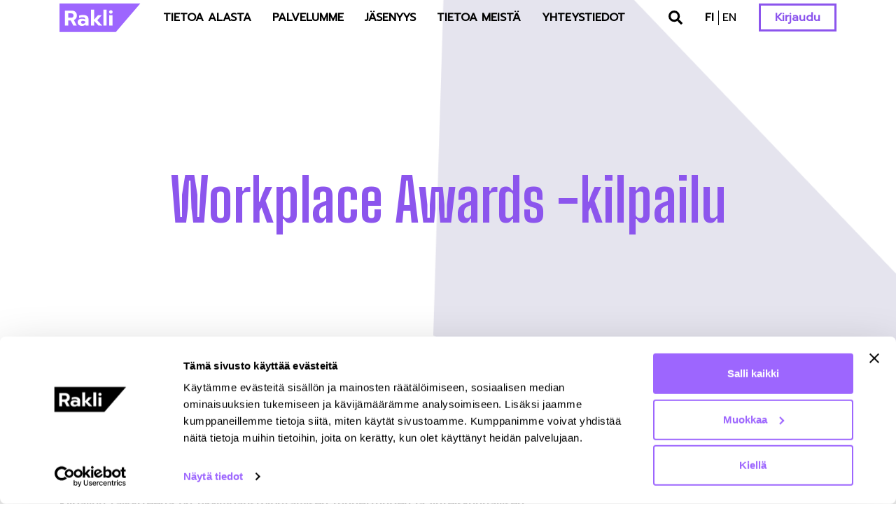

--- FILE ---
content_type: text/html; charset=UTF-8
request_url: https://www.rakli.fi/tyon-murros/workplace-awards/
body_size: 26484
content:
<!DOCTYPE html>

<html lang="fi">

<head>

    <meta charset="utf-8">
    <meta name="viewport" content="initial-scale=1.0,width=device-width">

    <title>Workplace Awards -kilpailu</title>
<link data-rocket-prefetch href="https://fonts.googleapis.com" rel="dns-prefetch">
<link data-rocket-prefetch href="https://www.googletagmanager.com" rel="dns-prefetch">
<link data-rocket-prefetch href="https://www.google-analytics.com" rel="dns-prefetch">
<link data-rocket-prefetch href="https://consent.cookiebot.com" rel="dns-prefetch">
<link data-rocket-prefetch href="https://consentcdn.cookiebot.com" rel="dns-prefetch">
<link data-rocket-prefetch href="https://use.typekit.net" rel="dns-prefetch">
<link data-rocket-prefetch href="https://rakli-extranet-production.web.app" rel="dns-prefetch">
<link data-rocket-preload as="style" href="https://fonts.googleapis.com/css2?family=Prompt&#038;ver=6.9&#038;family=Big+Shoulders+Display%3Awght%40700&#038;ver=6.9&#038;display=swap" rel="preload">
<link href="https://fonts.googleapis.com/css2?family=Prompt&#038;ver=6.9&#038;family=Big+Shoulders+Display%3Awght%40700&#038;ver=6.9&#038;display=swap" media="print" onload="this.media=&#039;all&#039;" rel="stylesheet">
<noscript data-wpr-hosted-gf-parameters=""><link rel="stylesheet" href="https://fonts.googleapis.com/css2?family=Prompt&#038;ver=6.9&#038;family=Big+Shoulders+Display%3Awght%40700&#038;ver=6.9&#038;display=swap"></noscript><link rel="preload" data-rocket-preload as="image" href="https://www.rakli.fi/wp-content/uploads/2022/05/hero-white2.png" fetchpriority="high">

    <script type="text/javascript" data-cookieconsent="ignore">
	window.dataLayer = window.dataLayer || [];

	function gtag() {
		dataLayer.push(arguments);
	}

	gtag("consent", "default", {
		ad_personalization: "denied",
		ad_storage: "denied",
		ad_user_data: "denied",
		analytics_storage: "denied",
		functionality_storage: "denied",
		personalization_storage: "denied",
		security_storage: "granted",
		wait_for_update: 500,
	});
	gtag("set", "ads_data_redaction", true);
	</script>
<script type="text/javascript" data-cookieconsent="ignore">
		(function (w, d, s, l, i) {
		w[l] = w[l] || [];
		w[l].push({'gtm.start': new Date().getTime(), event: 'gtm.js'});
		var f = d.getElementsByTagName(s)[0], j = d.createElement(s), dl = l !== 'dataLayer' ? '&l=' + l : '';
		j.async = true;
		j.src = 'https://www.googletagmanager.com/gtm.js?id=' + i + dl;
		f.parentNode.insertBefore(j, f);
	})(
		window,
		document,
		'script',
		'dataLayer',
		'GTM-NB3SNDG'
	);
</script>
<script type="text/javascript"
		id="Cookiebot"
		src="https://consent.cookiebot.com/uc.js"
		data-implementation="wp"
		data-cbid="e666a719-06fe-484f-a179-995ec19500b2"
							data-blockingmode="auto"
	></script>
<meta name='robots' content='index, follow, max-image-preview:large, max-snippet:-1, max-video-preview:-1' />

<!-- Google Tag Manager for WordPress by gtm4wp.com -->
<script data-cfasync="false" data-pagespeed-no-defer data-cookieconsent="ignore">
	var gtm4wp_datalayer_name = "dataLayer";
	var dataLayer = dataLayer || [];
</script>
<!-- End Google Tag Manager for WordPress by gtm4wp.com -->
	<!-- This site is optimized with the Yoast SEO plugin v26.7 - https://yoast.com/wordpress/plugins/seo/ -->
	<meta name="description" content="Workplace Awards -kilpailun tavoitteena on työympäristöjohtamisen tunnettuuden ja yhteiskunnallisen vaikuttavuuden parantaminen." />
	<link rel="canonical" href="https://www.rakli.fi/tyon-murros/workplace-awards/" />
	<meta property="og:locale" content="fi_FI" />
	<meta property="og:type" content="article" />
	<meta property="og:title" content="Workplace Awards -kilpailu" />
	<meta property="og:description" content="Workplace Awards -kilpailun tavoitteena on työympäristöjohtamisen tunnettuuden ja yhteiskunnallisen vaikuttavuuden parantaminen." />
	<meta property="og:url" content="https://www.rakli.fi/tyon-murros/workplace-awards/" />
	<meta property="og:site_name" content="Rakli" />
	<meta property="article:modified_time" content="2025-12-02T11:25:18+00:00" />
	<meta name="twitter:card" content="summary_large_image" />
	<meta name="twitter:image" content="https://www.rakli.fi/wp-content/uploads/2020/02/twitter8.jpg" />
	<meta name="twitter:label1" content="Est. reading time" />
	<meta name="twitter:data1" content="13 minuuttia" />
	<script type="application/ld+json" class="yoast-schema-graph">{"@context":"https://schema.org","@graph":[{"@type":"WebPage","@id":"https://www.rakli.fi/tyon-murros/workplace-awards/","url":"https://www.rakli.fi/tyon-murros/workplace-awards/","name":"Workplace Awards -kilpailu","isPartOf":{"@id":"https://www.rakli.fi/#website"},"datePublished":"2019-06-11T12:35:04+00:00","dateModified":"2025-12-02T11:25:18+00:00","description":"Workplace Awards -kilpailun tavoitteena on työympäristöjohtamisen tunnettuuden ja yhteiskunnallisen vaikuttavuuden parantaminen.","breadcrumb":{"@id":"https://www.rakli.fi/tyon-murros/workplace-awards/#breadcrumb"},"inLanguage":"fi","potentialAction":[{"@type":"ReadAction","target":["https://www.rakli.fi/tyon-murros/workplace-awards/"]}]},{"@type":"BreadcrumbList","@id":"https://www.rakli.fi/tyon-murros/workplace-awards/#breadcrumb","itemListElement":[{"@type":"ListItem","position":1,"name":"Etusivu","item":"https://www.rakli.fi/"},{"@type":"ListItem","position":2,"name":"Työn murros","item":"https://www.rakli.fi/tyon-murros/"},{"@type":"ListItem","position":3,"name":"Workplace Awards -kilpailu"}]},{"@type":"WebSite","@id":"https://www.rakli.fi/#website","url":"https://www.rakli.fi/","name":"Rakli","description":"","potentialAction":[{"@type":"SearchAction","target":{"@type":"EntryPoint","urlTemplate":"https://www.rakli.fi/?s={search_term_string}"},"query-input":{"@type":"PropertyValueSpecification","valueRequired":true,"valueName":"search_term_string"}}],"inLanguage":"fi"}]}</script>
	<!-- / Yoast SEO plugin. -->


<link rel='dns-prefetch' href='//use.typekit.net' />
<link rel='dns-prefetch' href='//fonts.googleapis.com' />
<link href='https://fonts.gstatic.com' crossorigin rel='preconnect' />
<link rel="alternate" title="oEmbed (JSON)" type="application/json+oembed" href="https://www.rakli.fi/wp-json/oembed/1.0/embed?url=https%3A%2F%2Fwww.rakli.fi%2Ftyon-murros%2Fworkplace-awards%2F&#038;lang=fi" />
<link rel="alternate" title="oEmbed (XML)" type="text/xml+oembed" href="https://www.rakli.fi/wp-json/oembed/1.0/embed?url=https%3A%2F%2Fwww.rakli.fi%2Ftyon-murros%2Fworkplace-awards%2F&#038;format=xml&#038;lang=fi" />
<style id='wp-img-auto-sizes-contain-inline-css' type='text/css'>
img:is([sizes=auto i],[sizes^="auto," i]){contain-intrinsic-size:3000px 1500px}
/*# sourceURL=wp-img-auto-sizes-contain-inline-css */
</style>
<style id='wp-emoji-styles-inline-css' type='text/css'>

	img.wp-smiley, img.emoji {
		display: inline !important;
		border: none !important;
		box-shadow: none !important;
		height: 1em !important;
		width: 1em !important;
		margin: 0 0.07em !important;
		vertical-align: -0.1em !important;
		background: none !important;
		padding: 0 !important;
	}
/*# sourceURL=wp-emoji-styles-inline-css */
</style>
<style id='wp-block-library-inline-css' type='text/css'>
:root{--wp-block-synced-color:#7a00df;--wp-block-synced-color--rgb:122,0,223;--wp-bound-block-color:var(--wp-block-synced-color);--wp-editor-canvas-background:#ddd;--wp-admin-theme-color:#007cba;--wp-admin-theme-color--rgb:0,124,186;--wp-admin-theme-color-darker-10:#006ba1;--wp-admin-theme-color-darker-10--rgb:0,107,160.5;--wp-admin-theme-color-darker-20:#005a87;--wp-admin-theme-color-darker-20--rgb:0,90,135;--wp-admin-border-width-focus:2px}@media (min-resolution:192dpi){:root{--wp-admin-border-width-focus:1.5px}}.wp-element-button{cursor:pointer}:root .has-very-light-gray-background-color{background-color:#eee}:root .has-very-dark-gray-background-color{background-color:#313131}:root .has-very-light-gray-color{color:#eee}:root .has-very-dark-gray-color{color:#313131}:root .has-vivid-green-cyan-to-vivid-cyan-blue-gradient-background{background:linear-gradient(135deg,#00d084,#0693e3)}:root .has-purple-crush-gradient-background{background:linear-gradient(135deg,#34e2e4,#4721fb 50%,#ab1dfe)}:root .has-hazy-dawn-gradient-background{background:linear-gradient(135deg,#faaca8,#dad0ec)}:root .has-subdued-olive-gradient-background{background:linear-gradient(135deg,#fafae1,#67a671)}:root .has-atomic-cream-gradient-background{background:linear-gradient(135deg,#fdd79a,#004a59)}:root .has-nightshade-gradient-background{background:linear-gradient(135deg,#330968,#31cdcf)}:root .has-midnight-gradient-background{background:linear-gradient(135deg,#020381,#2874fc)}:root{--wp--preset--font-size--normal:16px;--wp--preset--font-size--huge:42px}.has-regular-font-size{font-size:1em}.has-larger-font-size{font-size:2.625em}.has-normal-font-size{font-size:var(--wp--preset--font-size--normal)}.has-huge-font-size{font-size:var(--wp--preset--font-size--huge)}.has-text-align-center{text-align:center}.has-text-align-left{text-align:left}.has-text-align-right{text-align:right}.has-fit-text{white-space:nowrap!important}#end-resizable-editor-section{display:none}.aligncenter{clear:both}.items-justified-left{justify-content:flex-start}.items-justified-center{justify-content:center}.items-justified-right{justify-content:flex-end}.items-justified-space-between{justify-content:space-between}.screen-reader-text{border:0;clip-path:inset(50%);height:1px;margin:-1px;overflow:hidden;padding:0;position:absolute;width:1px;word-wrap:normal!important}.screen-reader-text:focus{background-color:#ddd;clip-path:none;color:#444;display:block;font-size:1em;height:auto;left:5px;line-height:normal;padding:15px 23px 14px;text-decoration:none;top:5px;width:auto;z-index:100000}html :where(.has-border-color){border-style:solid}html :where([style*=border-top-color]){border-top-style:solid}html :where([style*=border-right-color]){border-right-style:solid}html :where([style*=border-bottom-color]){border-bottom-style:solid}html :where([style*=border-left-color]){border-left-style:solid}html :where([style*=border-width]){border-style:solid}html :where([style*=border-top-width]){border-top-style:solid}html :where([style*=border-right-width]){border-right-style:solid}html :where([style*=border-bottom-width]){border-bottom-style:solid}html :where([style*=border-left-width]){border-left-style:solid}html :where(img[class*=wp-image-]){height:auto;max-width:100%}:where(figure){margin:0 0 1em}html :where(.is-position-sticky){--wp-admin--admin-bar--position-offset:var(--wp-admin--admin-bar--height,0px)}@media screen and (max-width:600px){html :where(.is-position-sticky){--wp-admin--admin-bar--position-offset:0px}}

/*# sourceURL=wp-block-library-inline-css */
</style><style id='wp-block-heading-inline-css' type='text/css'>
h1:where(.wp-block-heading).has-background,h2:where(.wp-block-heading).has-background,h3:where(.wp-block-heading).has-background,h4:where(.wp-block-heading).has-background,h5:where(.wp-block-heading).has-background,h6:where(.wp-block-heading).has-background{padding:1.25em 2.375em}h1.has-text-align-left[style*=writing-mode]:where([style*=vertical-lr]),h1.has-text-align-right[style*=writing-mode]:where([style*=vertical-rl]),h2.has-text-align-left[style*=writing-mode]:where([style*=vertical-lr]),h2.has-text-align-right[style*=writing-mode]:where([style*=vertical-rl]),h3.has-text-align-left[style*=writing-mode]:where([style*=vertical-lr]),h3.has-text-align-right[style*=writing-mode]:where([style*=vertical-rl]),h4.has-text-align-left[style*=writing-mode]:where([style*=vertical-lr]),h4.has-text-align-right[style*=writing-mode]:where([style*=vertical-rl]),h5.has-text-align-left[style*=writing-mode]:where([style*=vertical-lr]),h5.has-text-align-right[style*=writing-mode]:where([style*=vertical-rl]),h6.has-text-align-left[style*=writing-mode]:where([style*=vertical-lr]),h6.has-text-align-right[style*=writing-mode]:where([style*=vertical-rl]){rotate:180deg}
/*# sourceURL=https://www.rakli.fi/wp-includes/blocks/heading/style.min.css */
</style>
<style id='wp-block-list-inline-css' type='text/css'>
ol,ul{box-sizing:border-box}:root :where(.wp-block-list.has-background){padding:1.25em 2.375em}
/*# sourceURL=https://www.rakli.fi/wp-includes/blocks/list/style.min.css */
</style>
<style id='wp-block-paragraph-inline-css' type='text/css'>
.is-small-text{font-size:.875em}.is-regular-text{font-size:1em}.is-large-text{font-size:2.25em}.is-larger-text{font-size:3em}.has-drop-cap:not(:focus):first-letter{float:left;font-size:8.4em;font-style:normal;font-weight:100;line-height:.68;margin:.05em .1em 0 0;text-transform:uppercase}body.rtl .has-drop-cap:not(:focus):first-letter{float:none;margin-left:.1em}p.has-drop-cap.has-background{overflow:hidden}:root :where(p.has-background){padding:1.25em 2.375em}:where(p.has-text-color:not(.has-link-color)) a{color:inherit}p.has-text-align-left[style*="writing-mode:vertical-lr"],p.has-text-align-right[style*="writing-mode:vertical-rl"]{rotate:180deg}
/*# sourceURL=https://www.rakli.fi/wp-includes/blocks/paragraph/style.min.css */
</style>
<style id='global-styles-inline-css' type='text/css'>
:root{--wp--preset--aspect-ratio--square: 1;--wp--preset--aspect-ratio--4-3: 4/3;--wp--preset--aspect-ratio--3-4: 3/4;--wp--preset--aspect-ratio--3-2: 3/2;--wp--preset--aspect-ratio--2-3: 2/3;--wp--preset--aspect-ratio--16-9: 16/9;--wp--preset--aspect-ratio--9-16: 9/16;--wp--preset--color--black: #000000;--wp--preset--color--cyan-bluish-gray: #abb8c3;--wp--preset--color--white: #ffffff;--wp--preset--color--pale-pink: #f78da7;--wp--preset--color--vivid-red: #cf2e2e;--wp--preset--color--luminous-vivid-orange: #ff6900;--wp--preset--color--luminous-vivid-amber: #fcb900;--wp--preset--color--light-green-cyan: #7bdcb5;--wp--preset--color--vivid-green-cyan: #00d084;--wp--preset--color--pale-cyan-blue: #8ed1fc;--wp--preset--color--vivid-cyan-blue: #0693e3;--wp--preset--color--vivid-purple: #9b51e0;--wp--preset--gradient--vivid-cyan-blue-to-vivid-purple: linear-gradient(135deg,rgb(6,147,227) 0%,rgb(155,81,224) 100%);--wp--preset--gradient--light-green-cyan-to-vivid-green-cyan: linear-gradient(135deg,rgb(122,220,180) 0%,rgb(0,208,130) 100%);--wp--preset--gradient--luminous-vivid-amber-to-luminous-vivid-orange: linear-gradient(135deg,rgb(252,185,0) 0%,rgb(255,105,0) 100%);--wp--preset--gradient--luminous-vivid-orange-to-vivid-red: linear-gradient(135deg,rgb(255,105,0) 0%,rgb(207,46,46) 100%);--wp--preset--gradient--very-light-gray-to-cyan-bluish-gray: linear-gradient(135deg,rgb(238,238,238) 0%,rgb(169,184,195) 100%);--wp--preset--gradient--cool-to-warm-spectrum: linear-gradient(135deg,rgb(74,234,220) 0%,rgb(151,120,209) 20%,rgb(207,42,186) 40%,rgb(238,44,130) 60%,rgb(251,105,98) 80%,rgb(254,248,76) 100%);--wp--preset--gradient--blush-light-purple: linear-gradient(135deg,rgb(255,206,236) 0%,rgb(152,150,240) 100%);--wp--preset--gradient--blush-bordeaux: linear-gradient(135deg,rgb(254,205,165) 0%,rgb(254,45,45) 50%,rgb(107,0,62) 100%);--wp--preset--gradient--luminous-dusk: linear-gradient(135deg,rgb(255,203,112) 0%,rgb(199,81,192) 50%,rgb(65,88,208) 100%);--wp--preset--gradient--pale-ocean: linear-gradient(135deg,rgb(255,245,203) 0%,rgb(182,227,212) 50%,rgb(51,167,181) 100%);--wp--preset--gradient--electric-grass: linear-gradient(135deg,rgb(202,248,128) 0%,rgb(113,206,126) 100%);--wp--preset--gradient--midnight: linear-gradient(135deg,rgb(2,3,129) 0%,rgb(40,116,252) 100%);--wp--preset--font-size--small: 13px;--wp--preset--font-size--medium: 20px;--wp--preset--font-size--large: 36px;--wp--preset--font-size--x-large: 42px;--wp--preset--spacing--20: 0.44rem;--wp--preset--spacing--30: 0.67rem;--wp--preset--spacing--40: 1rem;--wp--preset--spacing--50: 1.5rem;--wp--preset--spacing--60: 2.25rem;--wp--preset--spacing--70: 3.38rem;--wp--preset--spacing--80: 5.06rem;--wp--preset--shadow--natural: 6px 6px 9px rgba(0, 0, 0, 0.2);--wp--preset--shadow--deep: 12px 12px 50px rgba(0, 0, 0, 0.4);--wp--preset--shadow--sharp: 6px 6px 0px rgba(0, 0, 0, 0.2);--wp--preset--shadow--outlined: 6px 6px 0px -3px rgb(255, 255, 255), 6px 6px rgb(0, 0, 0);--wp--preset--shadow--crisp: 6px 6px 0px rgb(0, 0, 0);}:where(.is-layout-flex){gap: 0.5em;}:where(.is-layout-grid){gap: 0.5em;}body .is-layout-flex{display: flex;}.is-layout-flex{flex-wrap: wrap;align-items: center;}.is-layout-flex > :is(*, div){margin: 0;}body .is-layout-grid{display: grid;}.is-layout-grid > :is(*, div){margin: 0;}:where(.wp-block-columns.is-layout-flex){gap: 2em;}:where(.wp-block-columns.is-layout-grid){gap: 2em;}:where(.wp-block-post-template.is-layout-flex){gap: 1.25em;}:where(.wp-block-post-template.is-layout-grid){gap: 1.25em;}.has-black-color{color: var(--wp--preset--color--black) !important;}.has-cyan-bluish-gray-color{color: var(--wp--preset--color--cyan-bluish-gray) !important;}.has-white-color{color: var(--wp--preset--color--white) !important;}.has-pale-pink-color{color: var(--wp--preset--color--pale-pink) !important;}.has-vivid-red-color{color: var(--wp--preset--color--vivid-red) !important;}.has-luminous-vivid-orange-color{color: var(--wp--preset--color--luminous-vivid-orange) !important;}.has-luminous-vivid-amber-color{color: var(--wp--preset--color--luminous-vivid-amber) !important;}.has-light-green-cyan-color{color: var(--wp--preset--color--light-green-cyan) !important;}.has-vivid-green-cyan-color{color: var(--wp--preset--color--vivid-green-cyan) !important;}.has-pale-cyan-blue-color{color: var(--wp--preset--color--pale-cyan-blue) !important;}.has-vivid-cyan-blue-color{color: var(--wp--preset--color--vivid-cyan-blue) !important;}.has-vivid-purple-color{color: var(--wp--preset--color--vivid-purple) !important;}.has-black-background-color{background-color: var(--wp--preset--color--black) !important;}.has-cyan-bluish-gray-background-color{background-color: var(--wp--preset--color--cyan-bluish-gray) !important;}.has-white-background-color{background-color: var(--wp--preset--color--white) !important;}.has-pale-pink-background-color{background-color: var(--wp--preset--color--pale-pink) !important;}.has-vivid-red-background-color{background-color: var(--wp--preset--color--vivid-red) !important;}.has-luminous-vivid-orange-background-color{background-color: var(--wp--preset--color--luminous-vivid-orange) !important;}.has-luminous-vivid-amber-background-color{background-color: var(--wp--preset--color--luminous-vivid-amber) !important;}.has-light-green-cyan-background-color{background-color: var(--wp--preset--color--light-green-cyan) !important;}.has-vivid-green-cyan-background-color{background-color: var(--wp--preset--color--vivid-green-cyan) !important;}.has-pale-cyan-blue-background-color{background-color: var(--wp--preset--color--pale-cyan-blue) !important;}.has-vivid-cyan-blue-background-color{background-color: var(--wp--preset--color--vivid-cyan-blue) !important;}.has-vivid-purple-background-color{background-color: var(--wp--preset--color--vivid-purple) !important;}.has-black-border-color{border-color: var(--wp--preset--color--black) !important;}.has-cyan-bluish-gray-border-color{border-color: var(--wp--preset--color--cyan-bluish-gray) !important;}.has-white-border-color{border-color: var(--wp--preset--color--white) !important;}.has-pale-pink-border-color{border-color: var(--wp--preset--color--pale-pink) !important;}.has-vivid-red-border-color{border-color: var(--wp--preset--color--vivid-red) !important;}.has-luminous-vivid-orange-border-color{border-color: var(--wp--preset--color--luminous-vivid-orange) !important;}.has-luminous-vivid-amber-border-color{border-color: var(--wp--preset--color--luminous-vivid-amber) !important;}.has-light-green-cyan-border-color{border-color: var(--wp--preset--color--light-green-cyan) !important;}.has-vivid-green-cyan-border-color{border-color: var(--wp--preset--color--vivid-green-cyan) !important;}.has-pale-cyan-blue-border-color{border-color: var(--wp--preset--color--pale-cyan-blue) !important;}.has-vivid-cyan-blue-border-color{border-color: var(--wp--preset--color--vivid-cyan-blue) !important;}.has-vivid-purple-border-color{border-color: var(--wp--preset--color--vivid-purple) !important;}.has-vivid-cyan-blue-to-vivid-purple-gradient-background{background: var(--wp--preset--gradient--vivid-cyan-blue-to-vivid-purple) !important;}.has-light-green-cyan-to-vivid-green-cyan-gradient-background{background: var(--wp--preset--gradient--light-green-cyan-to-vivid-green-cyan) !important;}.has-luminous-vivid-amber-to-luminous-vivid-orange-gradient-background{background: var(--wp--preset--gradient--luminous-vivid-amber-to-luminous-vivid-orange) !important;}.has-luminous-vivid-orange-to-vivid-red-gradient-background{background: var(--wp--preset--gradient--luminous-vivid-orange-to-vivid-red) !important;}.has-very-light-gray-to-cyan-bluish-gray-gradient-background{background: var(--wp--preset--gradient--very-light-gray-to-cyan-bluish-gray) !important;}.has-cool-to-warm-spectrum-gradient-background{background: var(--wp--preset--gradient--cool-to-warm-spectrum) !important;}.has-blush-light-purple-gradient-background{background: var(--wp--preset--gradient--blush-light-purple) !important;}.has-blush-bordeaux-gradient-background{background: var(--wp--preset--gradient--blush-bordeaux) !important;}.has-luminous-dusk-gradient-background{background: var(--wp--preset--gradient--luminous-dusk) !important;}.has-pale-ocean-gradient-background{background: var(--wp--preset--gradient--pale-ocean) !important;}.has-electric-grass-gradient-background{background: var(--wp--preset--gradient--electric-grass) !important;}.has-midnight-gradient-background{background: var(--wp--preset--gradient--midnight) !important;}.has-small-font-size{font-size: var(--wp--preset--font-size--small) !important;}.has-medium-font-size{font-size: var(--wp--preset--font-size--medium) !important;}.has-large-font-size{font-size: var(--wp--preset--font-size--large) !important;}.has-x-large-font-size{font-size: var(--wp--preset--font-size--x-large) !important;}
/*# sourceURL=global-styles-inline-css */
</style>

<style id='classic-theme-styles-inline-css' type='text/css'>
/*! This file is auto-generated */
.wp-block-button__link{color:#fff;background-color:#32373c;border-radius:9999px;box-shadow:none;text-decoration:none;padding:calc(.667em + 2px) calc(1.333em + 2px);font-size:1.125em}.wp-block-file__button{background:#32373c;color:#fff;text-decoration:none}
/*# sourceURL=/wp-includes/css/classic-themes.min.css */
</style>
<link rel='stylesheet' id='theme-global-css' href='https://www.rakli.fi/wp-content/themes/theme/assets/build/css/global-1295accb84.css' type='text/css' media='all' />
<link rel='stylesheet' id='fonts-css' href='https://use.typekit.net/rpr1bem.css?ver=6.9' type='text/css' media='all' />


<script type="text/javascript" src="https://www.rakli.fi/wp-includes/js/jquery/jquery.min.js?ver=3.7.1" id="jquery-core-js"></script>
<script type="text/javascript" src="https://www.rakli.fi/wp-includes/js/jquery/jquery-migrate.min.js?ver=3.4.1" id="jquery-migrate-js"></script>
<link rel="https://api.w.org/" href="https://www.rakli.fi/wp-json/" /><link rel="alternate" title="JSON" type="application/json" href="https://www.rakli.fi/wp-json/wp/v2/pages/2161" /><link rel='shortlink' href='https://www.rakli.fi/?p=2161' />
<style>.post-thumbnail img[src$='.svg'] { width: 100%; height: auto; }</style>
<!-- Google Tag Manager for WordPress by gtm4wp.com -->
<!-- GTM Container placement set to automatic -->
<script data-cfasync="false" data-pagespeed-no-defer type="text/javascript" data-cookieconsent="ignore">
	var dataLayer_content = {"visitorLoginState":"logged-out","visitorType":"visitor-logged-out","visitorUsername":"","visitorIP":"35.228.53.222","pagePostType":"page","pagePostType2":"single-page","pagePostAuthor":"katjakuikka"};
	dataLayer.push( dataLayer_content );
</script>
<script data-cfasync="false" data-pagespeed-no-defer type="text/javascript" data-cookieconsent="ignore">
(function(w,d,s,l,i){w[l]=w[l]||[];w[l].push({'gtm.start':
new Date().getTime(),event:'gtm.js'});var f=d.getElementsByTagName(s)[0],
j=d.createElement(s),dl=l!='dataLayer'?'&l='+l:'';j.async=true;j.src=
'//www.googletagmanager.com/gtm.js?id='+i+dl;f.parentNode.insertBefore(j,f);
})(window,document,'script','dataLayer','GTM-NB3SNDG');
</script>
<!-- End Google Tag Manager for WordPress by gtm4wp.com --><link rel="icon" href="https://www.rakli.fi/wp-content/uploads/2022/05/cropped-rakli-merkki-rgb-512x512-1-32x32.png" sizes="32x32" />
<link rel="icon" href="https://www.rakli.fi/wp-content/uploads/2022/05/cropped-rakli-merkki-rgb-512x512-1-192x192.png" sizes="192x192" />
<link rel="apple-touch-icon" href="https://www.rakli.fi/wp-content/uploads/2022/05/cropped-rakli-merkki-rgb-512x512-1-180x180.png" />
<meta name="msapplication-TileImage" content="https://www.rakli.fi/wp-content/uploads/2022/05/cropped-rakli-merkki-rgb-512x512-1-270x270.png" />

<style id="rocket-lazyrender-inline-css">[data-wpr-lazyrender] {content-visibility: auto;}</style><meta name="generator" content="WP Rocket 3.20.3" data-wpr-features="wpr_preconnect_external_domains wpr_automatic_lazy_rendering wpr_oci wpr_desktop" /></head>

<body class="wp-singular page-template-default page page-id-2161 page-child parent-pageid-2147 wp-embed-responsive wp-theme-theme">
<div  class="mobile-menu-layer"></div>

<header  class="light">
    <div  class="container">
        <div  class="logo">
            <a href="https://www.rakli.fi/" rel="home">
                <img src="https://www.rakli.fi/wp-content/themes/theme/assets/img/rakli-logo-purple.svg">
            </a>
        </div>
        <nav id="desktop-nav">
            <div class="menu-main-menu-container"><ul id="menu-main-menu" class="menu"><li id="menu-item-4069" class="menu-item menu-item-type-custom menu-item-object-custom menu-item-has-children menu-item-4069"><a href="#">Tietoa alasta</a>
<ul class="sub-menu">
	<li id="menu-item-4022" class="menu-item menu-item-type-post_type menu-item-object-page menu-item-4022"><a href="https://www.rakli.fi/asumisen-tulevaisuus/">Asuminen</a></li>
	<li id="menu-item-4021" class="menu-item menu-item-type-post_type menu-item-object-page menu-item-4021"><a href="https://www.rakli.fi/kiinteistoalan-ilmastotoimet/">Kiinteistöalan ilmastotoimet</a></li>
	<li id="menu-item-4023" class="menu-item menu-item-type-post_type menu-item-object-page current-page-ancestor menu-item-4023"><a href="https://www.rakli.fi/tyon-murros/">Työn murros</a></li>
	<li id="menu-item-4024" class="menu-item menu-item-type-post_type menu-item-object-page menu-item-4024"><a href="https://www.rakli.fi/kaupungistuminen/">Kaupungistuminen</a></li>
	<li id="menu-item-4568" class="menu-item menu-item-type-post_type menu-item-object-page menu-item-4568"><a href="https://www.rakli.fi/rakentamisen-laatu-ja-tuottavuus/">Rakentamisen laatu ja tuottavuus</a></li>
	<li id="menu-item-4026" class="menu-item menu-item-type-post_type menu-item-object-page menu-item-4026"><a href="https://www.rakli.fi/kiinteistosijoittaminen/">Kiinteistösijoittaminen</a></li>
	<li id="menu-item-4438" class="menu-item menu-item-type-post_type menu-item-object-page menu-item-4438"><a href="https://www.rakli.fi/digitalisaation-edistaminen/">Digitalisaation edistäminen</a></li>
</ul>
</li>
<li id="menu-item-4070" class="menu-item menu-item-type-custom menu-item-object-custom menu-item-has-children menu-item-4070"><a href="#">Palvelumme</a>
<ul class="sub-menu">
	<li id="menu-item-4828" class="menu-item menu-item-type-custom menu-item-object-custom menu-item-4828"><a href="https://www.rakli.fi/tapahtuma/">Tapahtumat</a></li>
	<li id="menu-item-4041" class="menu-item menu-item-type-post_type menu-item-object-page menu-item-4041"><a href="https://www.rakli.fi/klinikat/">Klinikat</a></li>
	<li id="menu-item-24520" class="menu-item menu-item-type-post_type menu-item-object-page menu-item-24520"><a href="https://www.rakli.fi/raklin-uutiskooste/">Raklin uutiskooste</a></li>
	<li id="menu-item-4031" class="menu-item menu-item-type-post_type menu-item-object-page menu-item-4031"><a href="https://www.rakli.fi/teemaverkostot/">Teemaverkostot</a></li>
	<li id="menu-item-4037" class="menu-item menu-item-type-post_type menu-item-object-page menu-item-4037"><a href="https://www.rakli.fi/aluetoiminta/">Aluetoiminta</a></li>
	<li id="menu-item-24517" class="menu-item menu-item-type-post_type menu-item-object-page menu-item-24517"><a href="https://www.rakli.fi/markkinatietoa/">Markkinatietoa</a></li>
	<li id="menu-item-4027" class="menu-item menu-item-type-post_type menu-item-object-page menu-item-4027"><a href="https://www.rakli.fi/osaamisen-kehittaminen/">Osaamisen kehittäminen</a></li>
	<li id="menu-item-5624" class="menu-item menu-item-type-custom menu-item-object-custom menu-item-5624"><a href="https://www.rakli.fi/rakli-tiedottaa/">RAKLI tiedottaa</a></li>
	<li id="menu-item-4029" class="menu-item menu-item-type-post_type menu-item-object-page menu-item-4029"><a href="https://www.rakli.fi/sopimusesimerkit/">Sopimusesimerkit</a></li>
	<li id="menu-item-4042" class="menu-item menu-item-type-post_type menu-item-object-page menu-item-4042"><a href="https://www.rakli.fi/lausunnot/">Lausunnot</a></li>
	<li id="menu-item-4038" class="menu-item menu-item-type-post_type menu-item-object-page menu-item-4038"><a href="https://www.rakli.fi/blogi/">Blogit</a></li>
	<li id="menu-item-9772" class="menu-item menu-item-type-post_type menu-item-object-page menu-item-9772"><a href="https://www.rakli.fi/raklin-julkaisut/">Julkaisut</a></li>
	<li id="menu-item-4040" class="menu-item menu-item-type-post_type menu-item-object-page menu-item-4040"><a href="https://www.rakli.fi/jasenten-avoimet-tyopaikat/">Jäsenten avoimet työpaikat</a></li>
	<li id="menu-item-14614" class="menu-item menu-item-type-post_type menu-item-object-page menu-item-14614"><a href="https://www.rakli.fi/ohjeistukset/">Ohjeistukset jäsenille</a></li>
	<li id="menu-item-16284" class="menu-item menu-item-type-post_type menu-item-object-page menu-item-16284"><a href="https://www.rakli.fi/energia-asiaa-raklin-jasenille/">Energia-asiaa jäsenille</a></li>
</ul>
</li>
<li id="menu-item-4071" class="menu-item menu-item-type-custom menu-item-object-custom menu-item-has-children menu-item-4071"><a href="#">Jäsenyys</a>
<ul class="sub-menu">
	<li id="menu-item-4046" class="menu-item menu-item-type-post_type menu-item-object-page menu-item-4046"><a href="https://www.rakli.fi/jasenyys/">Jäsenyys</a></li>
	<li id="menu-item-4045" class="menu-item menu-item-type-post_type menu-item-object-page menu-item-4045"><a href="https://www.rakli.fi/jasenyys/hae-jaseneksi/">Hae jäseneksi</a></li>
	<li id="menu-item-8874" class="menu-item menu-item-type-post_type menu-item-object-page menu-item-8874"><a href="https://www.rakli.fi/jasenyys/jasenmaksut/">Jäsenmaksut</a></li>
	<li id="menu-item-23168" class="menu-item menu-item-type-post_type menu-item-object-page menu-item-23168"><a href="https://www.rakli.fi/jasenyys/jasenorganisaatiot/">Jäsenorganisaatiot</a></li>
	<li id="menu-item-9523" class="menu-item menu-item-type-post_type menu-item-object-page menu-item-9523"><a href="https://www.rakli.fi/jasenyys/raklin-saannot/">Raklin säännöt</a></li>
	<li id="menu-item-13680" class="menu-item menu-item-type-post_type menu-item-object-page menu-item-13680"><a href="https://www.rakli.fi/jasenyys/matkalla-rakennetussa-suomessa/">Raklin jäsenten kohteita</a></li>
</ul>
</li>
<li id="menu-item-4072" class="menu-item menu-item-type-custom menu-item-object-custom menu-item-has-children menu-item-4072"><a href="#">Tietoa meistä</a>
<ul class="sub-menu">
	<li id="menu-item-4035" class="menu-item menu-item-type-post_type menu-item-object-page menu-item-4035"><a href="https://www.rakli.fi/toiminta/">Toimintamme</a></li>
	<li id="menu-item-4044" class="menu-item menu-item-type-post_type menu-item-object-page menu-item-4044"><a href="https://www.rakli.fi/hallitus/">Hallitus</a></li>
	<li id="menu-item-4033" class="menu-item menu-item-type-post_type menu-item-object-page menu-item-4033"><a href="https://www.rakli.fi/strategia/">Strategia</a></li>
	<li id="menu-item-4020" class="menu-item menu-item-type-post_type menu-item-object-page menu-item-4020"><a href="https://www.rakli.fi/neuvottelukunta/">Neuvottelukunta</a></li>
	<li id="menu-item-4019" class="menu-item menu-item-type-post_type menu-item-object-page menu-item-4019"><a href="https://www.rakli.fi/medialle/">Medialle</a></li>
	<li id="menu-item-4018" class="menu-item menu-item-type-post_type menu-item-object-page menu-item-4018"><a href="https://www.rakli.fi/johtoryhmat/">Johtoryhmät</a></li>
	<li id="menu-item-4034" class="menu-item menu-item-type-post_type menu-item-object-page menu-item-4034"><a href="https://www.rakli.fi/yhteydenotto-rakliin/">Yhteydenotto Rakliin</a></li>
	<li id="menu-item-4032" class="menu-item menu-item-type-post_type menu-item-object-page menu-item-4032"><a href="https://www.rakli.fi/raklin-asiamiestoiminnot/">Raklin asiamiestoiminnot</a></li>
	<li id="menu-item-22625" class="menu-item menu-item-type-post_type menu-item-object-page menu-item-22625"><a href="https://www.rakli.fi/vaalit/">Vaalit</a></li>
</ul>
</li>
<li id="menu-item-26" class="menu-item menu-item-type-post_type menu-item-object-page menu-item-26"><a href="https://www.rakli.fi/yhteystiedot/">Yhteystiedot</a></li>
<li id="menu-item-11366" class="mobile-login extranet-toggle menu-item menu-item-type-custom menu-item-object-custom menu-item-11366"><a href="#">Kirjaudu</a></li>
<li id="menu-item-6081-en" class="lang-item lang-item-5 lang-item-en no-translation lang-item-first menu-item menu-item-type-custom menu-item-object-custom menu-item-6081-en"><a href="https://www.rakli.fi/en/" hreflang="en-GB" lang="en-GB">English</a></li>
</ul></div>        </nav>
        <div  class="search">
            <svg width="20" height="20" xmlns="http://www.w3.org/2000/svg"><path d="M19.727 17.293a.942.942 0 0 1-.004 1.328l-1.106 1.106a.934.934 0 0 1-1.324 0l-3.895-3.895a.937.937 0 0 1-.273-.664v-.637a8.085 8.085 0 0 1-5 1.719A8.124 8.124 0 0 1 0 8.125 8.124 8.124 0 0 1 8.125 0a8.124 8.124 0 0 1 8.125 8.125 8.08 8.08 0 0 1-1.719 5h.637a.94.94 0 0 1 .664.273l3.895 3.895zM8.125 13.125c2.766 0 5-2.238 5-5 0-2.766-2.238-5-5-5-2.766 0-5 2.238-5 5 0 2.766 2.238 5 5 5z" fill="#FFF"/></svg>            <form method="get" id="searchform" action="https://www.rakli.fi/">
    <div class="inputFields">
        <input type="text" class="field" name="s" id="s" placeholder="Etsi sivu"/>
        <input type="submit" class="purple-btn" value="Etsi" />
    </div>
</form>

        </div>

                    <div  class="languages">
                	<li class="lang-item lang-item-2 lang-item-fi current-lang lang-item-first"><a lang="fi" hreflang="fi" href="https://www.rakli.fi/tyon-murros/workplace-awards/" aria-current="true">fi</a></li>
	<li class="lang-item lang-item-5 lang-item-en no-translation"><a lang="en-GB" hreflang="en-GB" href="https://www.rakli.fi/en/">en</a></li>
            </div>
        
        <div  class="login">
            <a class="extranet-toggle">
                Kirjaudu            </a>

        </div>

    </div>


    <div  id="hamburger">
        <i class="a"></i>
        <i class="b"></i>
        <i class="c"></i>
    </div>

    <nav id="mobile-nav">
        <div class="logo-row">
            <img alt="Logo" src="https://www.rakli.fi/wp-content/themes/theme/assets/img/rakli-logo-purple.svg">
        </div>
        <div class="menu-main-menu-container"><ul id="menu-main-menu-1" class="menu"><li class="menu-item menu-item-type-custom menu-item-object-custom menu-item-has-children menu-item-4069"><a href="#">Tietoa alasta</a>
<ul class="sub-menu">
	<li class="menu-item menu-item-type-post_type menu-item-object-page menu-item-has-children menu-item-4022"><a href="https://www.rakli.fi/asumisen-tulevaisuus/">Asuminen</a>
	<ul class="sub-menu">
		<li id="menu-item-7489" class="menu-item menu-item-type-post_type menu-item-object-page menu-item-7489"><a href="https://www.rakli.fi/asumisen-tulevaisuus/asuntopolitiikka/">Asuntopolitiikka</a></li>
		<li id="menu-item-7492" class="menu-item menu-item-type-post_type menu-item-object-page menu-item-7492"><a href="https://www.rakli.fi/asumisen-tulevaisuus/asumisen-tuet/">Asumisen tuet</a></li>
		<li id="menu-item-7491" class="menu-item menu-item-type-post_type menu-item-object-page menu-item-7491"><a href="https://www.rakli.fi/asumisen-tulevaisuus/hyva-vuokratapa/">Hyvä vuokratapa</a></li>
	</ul>
</li>
	<li class="menu-item menu-item-type-post_type menu-item-object-page menu-item-4021"><a href="https://www.rakli.fi/kiinteistoalan-ilmastotoimet/">Kiinteistöalan ilmastotoimet</a></li>
	<li class="menu-item menu-item-type-post_type menu-item-object-page current-page-ancestor menu-item-4023"><a href="https://www.rakli.fi/tyon-murros/">Työn murros</a></li>
	<li class="menu-item menu-item-type-post_type menu-item-object-page menu-item-4024"><a href="https://www.rakli.fi/kaupungistuminen/">Kaupungistuminen</a></li>
	<li class="menu-item menu-item-type-post_type menu-item-object-page menu-item-4568"><a href="https://www.rakli.fi/rakentamisen-laatu-ja-tuottavuus/">Rakentamisen laatu ja tuottavuus</a></li>
	<li class="menu-item menu-item-type-post_type menu-item-object-page menu-item-4026"><a href="https://www.rakli.fi/kiinteistosijoittaminen/">Kiinteistösijoittaminen</a></li>
	<li class="menu-item menu-item-type-post_type menu-item-object-page menu-item-4438"><a href="https://www.rakli.fi/digitalisaation-edistaminen/">Digitalisaation edistäminen</a></li>
</ul>
</li>
<li class="menu-item menu-item-type-custom menu-item-object-custom menu-item-has-children menu-item-4070"><a href="#">Palvelumme</a>
<ul class="sub-menu">
	<li class="menu-item menu-item-type-custom menu-item-object-custom menu-item-4828"><a href="https://www.rakli.fi/tapahtuma/">Tapahtumat</a></li>
	<li class="menu-item menu-item-type-post_type menu-item-object-page menu-item-4041"><a href="https://www.rakli.fi/klinikat/">Klinikat</a></li>
	<li class="menu-item menu-item-type-post_type menu-item-object-page menu-item-24520"><a href="https://www.rakli.fi/raklin-uutiskooste/">Raklin uutiskooste</a></li>
	<li class="menu-item menu-item-type-post_type menu-item-object-page menu-item-4031"><a href="https://www.rakli.fi/teemaverkostot/">Teemaverkostot</a></li>
	<li class="menu-item menu-item-type-post_type menu-item-object-page menu-item-4037"><a href="https://www.rakli.fi/aluetoiminta/">Aluetoiminta</a></li>
	<li class="menu-item menu-item-type-post_type menu-item-object-page menu-item-24517"><a href="https://www.rakli.fi/markkinatietoa/">Markkinatietoa</a></li>
	<li class="menu-item menu-item-type-post_type menu-item-object-page menu-item-4027"><a href="https://www.rakli.fi/osaamisen-kehittaminen/">Osaamisen kehittäminen</a></li>
	<li class="menu-item menu-item-type-custom menu-item-object-custom menu-item-5624"><a href="https://www.rakli.fi/rakli-tiedottaa/">RAKLI tiedottaa</a></li>
	<li class="menu-item menu-item-type-post_type menu-item-object-page menu-item-4029"><a href="https://www.rakli.fi/sopimusesimerkit/">Sopimusesimerkit</a></li>
	<li class="menu-item menu-item-type-post_type menu-item-object-page menu-item-4042"><a href="https://www.rakli.fi/lausunnot/">Lausunnot</a></li>
	<li class="menu-item menu-item-type-post_type menu-item-object-page menu-item-4038"><a href="https://www.rakli.fi/blogi/">Blogit</a></li>
	<li class="menu-item menu-item-type-post_type menu-item-object-page menu-item-9772"><a href="https://www.rakli.fi/raklin-julkaisut/">Julkaisut</a></li>
	<li class="menu-item menu-item-type-post_type menu-item-object-page menu-item-4040"><a href="https://www.rakli.fi/jasenten-avoimet-tyopaikat/">Jäsenten avoimet työpaikat</a></li>
	<li class="menu-item menu-item-type-post_type menu-item-object-page menu-item-14614"><a href="https://www.rakli.fi/ohjeistukset/">Ohjeistukset jäsenille</a></li>
	<li class="menu-item menu-item-type-post_type menu-item-object-page menu-item-16284"><a href="https://www.rakli.fi/energia-asiaa-raklin-jasenille/">Energia-asiaa jäsenille</a></li>
</ul>
</li>
<li class="menu-item menu-item-type-custom menu-item-object-custom menu-item-has-children menu-item-4071"><a href="#">Jäsenyys</a>
<ul class="sub-menu">
	<li class="menu-item menu-item-type-post_type menu-item-object-page menu-item-4046"><a href="https://www.rakli.fi/jasenyys/">Jäsenyys</a></li>
	<li class="menu-item menu-item-type-post_type menu-item-object-page menu-item-4045"><a href="https://www.rakli.fi/jasenyys/hae-jaseneksi/">Hae jäseneksi</a></li>
	<li class="menu-item menu-item-type-post_type menu-item-object-page menu-item-8874"><a href="https://www.rakli.fi/jasenyys/jasenmaksut/">Jäsenmaksut</a></li>
	<li class="menu-item menu-item-type-post_type menu-item-object-page menu-item-23168"><a href="https://www.rakli.fi/jasenyys/jasenorganisaatiot/">Jäsenorganisaatiot</a></li>
	<li class="menu-item menu-item-type-post_type menu-item-object-page menu-item-9523"><a href="https://www.rakli.fi/jasenyys/raklin-saannot/">Raklin säännöt</a></li>
	<li class="menu-item menu-item-type-post_type menu-item-object-page menu-item-13680"><a href="https://www.rakli.fi/jasenyys/matkalla-rakennetussa-suomessa/">Raklin jäsenten kohteita</a></li>
</ul>
</li>
<li class="menu-item menu-item-type-custom menu-item-object-custom menu-item-has-children menu-item-4072"><a href="#">Tietoa meistä</a>
<ul class="sub-menu">
	<li class="menu-item menu-item-type-post_type menu-item-object-page menu-item-4035"><a href="https://www.rakli.fi/toiminta/">Toimintamme</a></li>
	<li class="menu-item menu-item-type-post_type menu-item-object-page menu-item-4044"><a href="https://www.rakli.fi/hallitus/">Hallitus</a></li>
	<li class="menu-item menu-item-type-post_type menu-item-object-page menu-item-4033"><a href="https://www.rakli.fi/strategia/">Strategia</a></li>
	<li class="menu-item menu-item-type-post_type menu-item-object-page menu-item-4020"><a href="https://www.rakli.fi/neuvottelukunta/">Neuvottelukunta</a></li>
	<li class="menu-item menu-item-type-post_type menu-item-object-page menu-item-4019"><a href="https://www.rakli.fi/medialle/">Medialle</a></li>
	<li class="menu-item menu-item-type-post_type menu-item-object-page menu-item-4018"><a href="https://www.rakli.fi/johtoryhmat/">Johtoryhmät</a></li>
	<li class="menu-item menu-item-type-post_type menu-item-object-page menu-item-4034"><a href="https://www.rakli.fi/yhteydenotto-rakliin/">Yhteydenotto Rakliin</a></li>
	<li class="menu-item menu-item-type-post_type menu-item-object-page menu-item-4032"><a href="https://www.rakli.fi/raklin-asiamiestoiminnot/">Raklin asiamiestoiminnot</a></li>
	<li class="menu-item menu-item-type-post_type menu-item-object-page menu-item-22625"><a href="https://www.rakli.fi/vaalit/">Vaalit</a></li>
</ul>
</li>
<li class="menu-item menu-item-type-post_type menu-item-object-page menu-item-26"><a href="https://www.rakli.fi/yhteystiedot/">Yhteystiedot</a></li>
<li class="mobile-login extranet-toggle menu-item menu-item-type-custom menu-item-object-custom menu-item-11366"><a href="#">Kirjaudu</a></li>
<li class="lang-item lang-item-5 lang-item-en no-translation lang-item-first menu-item menu-item-type-custom menu-item-object-custom menu-item-6081-en"><a href="https://www.rakli.fi/en/" hreflang="en-GB" lang="en-GB">English</a></li>
</ul></div>        <div class="search-mobile">
            <form method="get" id="searchform" action="https://www.rakli.fi/">
    <div class="inputFields">
        <input type="text" class="field" name="s" id="s" placeholder="Etsi sivu"/>
        <input type="submit" class="purple-btn" value="Etsi" />
    </div>
</form>

        </div>
    </nav>

            <iframe class="extranet closed" src="https://rakli-extranet-production.web.app" title="Extranet"></iframe>
    </header>

<div  class="hero light" style="background: url(https://www.rakli.fi/wp-content/uploads/2022/05/hero-white2.png) no-repeat;
    background-size: cover;
    background-position: center; ">
    <div  class="container">
        <div  class="row">
            <div  class="col">
                <h1 class="align-text-bottom">Workplace Awards -kilpailu</h1>
            </div>
        </div>
    </div>
</div>
    <div  class="breadcrumb content-sidebar">
        <div  class="row">
            <div class="col">
                <p id="breadcrumbs"><span><span><a href="https://www.rakli.fi/">Etusivu</a></span> » <span><a href="https://www.rakli.fi/tyon-murros/">Työn murros</a></span> » <span class="breadcrumb_last" aria-current="page">Workplace Awards -kilpailu</span></span></p>                                                                            </div>
        </div>
    </div>
    <div  class="content-sidebar">
        <div  class="row">
            <div  class="col-12 col-lg-7 col-xl-8">
                
<h2 class="wp-block-heading">Workplace Awards -kilpailu 2026</h2>



<p><strong>Kilpailun tavoitteena on työympäristöjohtamisen tunnettuuden ja yhteiskunnallisen vaikuttavuuden parantaminen. Samalla tuodaan tunnetuksi parhaita caseja hybridityöympäristöjen kehittämisessä ja viedään näin alaa eteenpäin.</strong> </p>



<p>Vuoden 2026 kilpailun kategoriat ja säännöt julkaistaan alkuvuodesta 2026. </p>



<h2 class="wp-block-heading"><strong>Workplace Awards 2025 -kilpailun voittajat</strong></h2>



<p><a href="https://www.rakli.fi/rakli-tiedottaa/workplace-awards-2025-tunnetoimijuus-uudet-palvelumallit-ja-kiertotalousystavallinen-toimistouudistus-nousivat-vuoden-tyoymparistotekojen-karkeen/">Workplace Awards 2025: Tunnetoimijuus, uudet palvelumallit ja kiertotalousystävällinen toimistouudistus nousivat vuoden työympäristötekojen kärkeen</a></p>



<h4 class="wp-block-heading"><em>Vastuullisuus</em></h4>



<h4 class="wp-block-heading">Voittaja</h4>



<p><strong>Vincit: Vastuullinen ja käyttäjälähtöinen tilauudistus</strong><br>Digitaalisen liiketoiminnan asiantuntijayritys Vincit yhdisti kaksi Tampereen toimistoa ja uudisti samalla toimitilat. Kokonaisneliömäärä pieneni yli tuhat neliötä. Pienemmät tilat tukevat nyt paremmin yrityksen tarpeita.<br><br>Tilahankkeessa otettiin ennen kaikkea huomioon vastuullisuus. Muutokset tehtiin harkiten ja kiertotaloutta hyödyntäen. Uusien tilojen pinnat maalattiin jo käytetyillä sävyillä, siistikuntoiset tekstiilipalamatot sekä keittiöiden rungot säilytettiin. Noin 90 % kaikista uuden toimiston irtokalusteista ovat kiertotaloustuotteita. Vanhat ylijäämäkalusteet myytiin henkilöstölle.​<br><br>Tämän lisäksi uudet toimitilat mahdollistavat julkisen liikenteen hyödyntämisen sekä työmatkaliikunnan. Oma pyöräparkki sisätiloissa pääsisäänkäynnin läheisyydessä ja suihkulliset pukuhuoneet kannustavat työntekijöitä liikkumaan.</p>



<h4 class="wp-block-heading">Kunniamaininta</h4>



<p><strong>Castellum: Lindströmin Talon aula-, ravintola- ja neuvottelutilojen uudistaminen vähähiilisesti</strong><br>Lindströmin talon sisääntulokerroksen tilat eivät palvelleet käyttäjiään parhaalla mahdollisella tavalla. Castellumin hanke asetti etusijalle kaikki suorien ilmastopäästöjen vähentämisen keinot talon alkuperäistä arkkitehtuuria kunnioittaen.</p>



<p>Hankkeen lopullinen hiilijalanjälki &lt;10 kg CO²/m² on erittäin alhainen tilamuutoksessa, jonka tavoitteena on luoda edustavia tiloja, jotka palvelevat käyttäjiään monipuolisesti. Matalan hiilijalanjäljen mahdollistivat luovat ja kestävät ratkaisut uudistuksessa. Esimerkiksi neuvottelutilojen vaihdetut lattiamateriaalit edustavat markkinoiden vähähiilisintä laatua ja nekin voidaan käyttöiän päättyessä kierrättää. Purettujen materiaalien käyttötarkoituksia haastettiin, ja näille keksittiin lukuisia uusia käyttötarkoituksia. Muun muassa alakattoritilöille syntyi uusi elämä lounge-alueen viherkasviseinällä ja opastekyltit tehtiin ennen käytössä olleista puisista seinäpaneeleista. Hankkeen yksi päätavoite olikin purkamisen ja uusien materiaalien etsimisen sijaan kunnostaa ja etsiä uusia käyttötarkoituksia. ​</p>



<h4 class="wp-block-heading"><em>Organisaatiokulttuuri ja johtaminen, uudet tavat työskennellä</em></h4>



<h4 class="wp-block-heading">Voittaja</h4>



<p><strong>Suomen Asiakastieto: kulttuurivallankumous ja johtamisen uusi suunta</strong><br>Suomen Asiakastieto uskoo, että hyvinvoivan työympäristön keskiössä on psykologinen turvallisuus. Psykologisesti turvallinen työympäristö on rakennettu “Emotional Agency” tunnetoimijuus-valmennuksen avulla, johon henkilöstö osallistuu.<br><br>Tunnetoimijuus luo luottamusta ja yhteisöllisyyttä. Se tukee erinomaista johtajuutta ja oppimista, koska psykologisesti turvallisessa työympäristössä innovointi ja onnistuminen ovat mahdollisia. Fyysinen työympäristö on rakennettu tukemaan tätä tavoitetta. Yhdessä kerroksessa sijaitsevat avoimet toimitilat vahvistavat aitoja kohtaamisia.<br><br>Tunnetoimijuus-valmennuksen avulla jokainen ihminen osallistuu omilla teoillaan työpaikan kulttuurin rakentamiseen joka päivä. Vuoden 2025 aikana Suomen Asiakastiedon työ hyvinvoivan työympäristön puolesta on jatkunut, kun tunnetoimijuus-valmennus on määritetty osaksi esihenkilökoulutusta.</p>



<h4 class="wp-block-heading"><em>Fyysisen työympäristön kehittäminen</em></h4>



<h4 class="wp-block-heading">Voittaja</h4>



<p><strong>Kela kiinteistöpalvelut: yhteisen asiakkaan arki helpommaksi palvelu- ja tilayhteistyöllä</strong><br>Kela yhdisti toimitilansa Porin kaupungin ja Satakunnan hyvinvointialueen kanssa. Hankkeen tavoitteena oli luoda monikäyttöiset tilat, jotka tukevat eri organisaatioiden ja yhteisen asiakkaan tarpeita. Käyttötyytyväisyyteen, viihtyvyyteen ja esteettömyyteen on kiinnitetty huomiota, jotta jokainen kiinteistössä asioiva ja työskentelevä voisi kokea tulleensa huomioiduksi. ​<br><br>Yhteisessä Porin Palojoenkulman palvelupisteessä asiakas voi saada samasta paikasta ja samalla kertaa tarvitsemansa aikuissosiaalityön, kotoutumisen, työllisyyden hoidon ja sosiaaliturvan palvelut. Sen lisäksi, että hanke ottaa huomioon asiakkaan arjen, se myös kehittää moniammatillista palvelua ja kannustaa uusiin toimintatapoihin yhdessä toisen kanssa. Yhteiset toimitilat ovat tehokkaasti käytössä ja ne ovat monipuolisesti hyödynnettävissä myös tulevaisuudessa.</p>



<h4 class="wp-block-heading">Kunniamaininta</h4>



<p><strong>Sustera x Bolder: Strateginen muutos konkretisoituu yhteisöllisessä, hyvinvointia tukevassa pääkonttorissa</strong><br>Susteran uusi pääkonttori Helsingin Pitäjänmäessä kokoaa noin 300 työntekijää yhteen paikattomaan hybridiympäristöön. Hajallaan olleet yksiköt yhdistyivät yhdeksi työyhteisöksi, ja tilauudistus toteutettiin organisaatiomuutoksen ja brändiuudistuksen rinnalla. Uusi työympäristö rakentuu vyöhykkeistä ja monimuotoisista työpisteistä, jotka tukevat yhteistyötä, keskittymistä ja hybridityötä. Tilat suunniteltiin vähähiilisin ja ajattomin materiaalivalinnoin, ja henkilöstö osallistettiin laajasti työpajojen ja kyselyiden kautta. Ratkaisua ohjasivat WELL-periaatteet ja työhyvinvoinnin vahvistaminen. </p>



<h4 class="wp-block-heading">Kunniamaininta</h4>



<p><strong>Masino Group x Rune &amp; Berg Design: Uudistettu toimisto kokoaa henkilöstön yhteen</strong><br>Masino Groupin uusi päätoimipaikka kutsuu kaikki pääkaupunkiseudun työntekijät töihin samaan työympäristöön. Tila uudistuksen keskiössä oli taata modernit, monipaikkaista hybridityötä tukevat tilat, jotka olisivat monipuolisesti hyödynnettävissä. Tuloksena on organisaation laatua heijastava päätoimipaikka, joka mahdollistaa jopa 100 hengen juhlatilaisuuden.</p>



<p>Masino Groupin tilauudistuksessa keskityttiin käytäntöön ulkomuodon lisäksi. Työntekijöille luotiin useita vetäytymis- ja neuvottelutiloja, jotka tarjoavat edellytykset työnteolle. Tiloissa panostettiin erityisesti laadukkaaseen akustiikkaan, äänieristykseen, ergonomiseen valaistukseen ja lämmönsäätelyyn. Muutoksissa varmistettiin, että tilat ovat helposti muunneltavissa liiketoiminnan kasvaessa ja tarpeiden muuttuessa.<br></p>



<h3 class="wp-block-heading">Vuosi 2024</h3>



<p><a href="https://www.rakli.fi/rakli-tiedottaa/workplace-awards-2024-henkiloston-osallistaminen-korostuu-suomen-parhaiden-tyoymparistojen-kehittamisessa/">Raklin Workplace Awards: Henkilöstön osallistaminen korostuu Suomen parhaiden työympäristöjen kehittämisessä</a></p>



<h4 class="wp-block-heading"><em>Vastuullisuus</em></h4>



<h4 class="wp-block-heading">Voittaja</h4>



<p><strong>Newsec PAM:n uusi vastuullinen työympäristö, Roihu</strong><br>Kiinteistöalan asiantuntijayritykselle Newsec PAM:lle vuodet 2018–2021 olivat kasvun vuosia. Lisäksi Newsecin yritysstrategia ja brändi uudistuivat yhä vastuullisemmaksi sekä asiakas- ja ihmisläheisemmäksi. Kasvuajanjakson aikana todettiin, etteivät vanhat toimistotilat Postitalossa enää tukeneet yrityksen toimintaa, henkilöstöä tai kulttuuria. Tämän myötä Newsec päätti alkuvuodesta 2021 käynnistää laajan työympäristökehitysprojektin omien asiantuntijoiden voimin, nimellä ’Newsec Experience’.&nbsp;<br><br>Projektiin osallistettiin kattavasti Newsecin organisaatiota eri osa-alueilta, ja päätöksenteossa näkyi henkilöstön monimuotoisuus eri tasoilta. Projektin ja uuden työympäristön sydämenä ovat ihmiset, Newsecin ykkösarvon mukaisesti ”Passion for Colleagues and Clients”, jonka ympärillä korostuu vahvasti vastuullisuuden eri muodot. Tämän myötä uusien toimistotilojen keskeisimmiksi tavoitteiksi asetettiin vastuullisuusnäkökulmasta:</p>



<ul class="wp-block-list">
<li>Sosiaalinen, Yhteisöllinen, Hyvinvointia tukeva</li>



<li>Ympäristö, Vähähiilinen, Kiertotaloudellinen, Ympäristötehokas käyttää</li>



<li>Hallinnollinen, Tasa-arvoinen, Kokonaistaloudellisesti järkevä</li>
</ul>



<p>Kattavan tilahakuprosessin jälkeen, keväällä 2022 Newsec PAM solmi uuden sopimuksen Genestan kanssa Ruoholahden Roihuun, jonne uusi upea ja vastuullinen työympäristömme on luotu!</p>



<h4 class="wp-block-heading">Kunniamaininta</h4>



<p><strong>Ylva: Ikonisten sijaintien avaaminen kaupunkilaisten jaettuun käyttöön</strong><br>Vuonna 2023 Ylva avasi ikonisia sijainteja ja arvokiinteistöjä useiden organisaatioiden jaettuun käyttöön Helsingin keskustassa kumppaniverkostomme kanssa. Esimerkkejä avatuista kohteista ovat Spacentin kanssa avattu Armaan kulma, Bofficen kanssa avattu Kaivotalon kerros sekä Tapahtumahotelli Huoneen kanssa avattu Kaivopihan alakerta.&nbsp;<br><br>Kokeiluilla pyrimme löytämään malleja, joilla asiakkaillemme olisi aina sopiva määrä tilaa käytössään. Erityisesti hybridityöskentelyn vakiintumisen myötä organisaatioiden tarpeet joustavalle tilan käytölle ovat lisääntyneet. Vailla käyttöä oleva kiinteistö taas on ympäristökuorma ja kulu, joka ei luo arvoa. Kokeilluilla malleilla organisaatiot voivat vähentää tilan tarvettaan jopa 30 %, mikä vähentää niin ympäristökuormaa kuin taloudellisia panostuksia ja mahdollisesti lisää kohtaamisia yli organisaatiorajojen. Kulttuurillisesti mallit tosin vaativat organisaatioilta muuntautumiskykyä.<br><br>Siksipä nopeasykliseen tilantarvemuutokseen matalalla kynnyksellä hyödynnettävät organisaatioiden jaetut tilat pääkonttorien läheisyydessä, yhteydessä tai lähellä työntekijöitä, asiakkaita ja kumppaniverkostoa voivat ratkaista vajaakäytetyn tilan sosiaalisia, ympäristöllisiä ja taloudellisia haasteita. Parhaimmillaan kokeiltavat mallit voivat skaalautua vuokrauksen toimintamalleiksi laajemminkin, mikä vaikuttaa organisaatioiden tilatarpeisiin ja järkevöittää niukkojen planetaaristen resurssien käyttöä.</p>



<h4 class="wp-block-heading"><em>Organisaatiokulttuuri ja johtaminen, uudet tavat työskennellä</em></h4>



<h4 class="wp-block-heading">Voittaja</h4>



<p><strong>EY Helsinki: Dataan pohjautuva hybridiajan timantti</strong><br>EY työllistää pääkaupunkiseudulla yli 900 työntekijää, jotka arvostavat vapautta ja aidosti oman näköistään työelämää!&nbsp;&nbsp;<br><br>Tästä lähti suunnittelu, kun EY tavoitteli uuden ajan huippuunsa viritettyä työympäristöä, jossa yhdistyvät vastuullisuus, ihmiset, työhyvinvointi, teknologia, hybridityön monipuolisuus, huipputason työntekijäkokemus sekä työnantajamielikuva. Vastuullisuudesta kertoo mm. saavutettu LEED Platinum sertifikaatti. Halusimme luoda houkuttelevan yhteisöllisen alustan kohtaamisille ja yhteistyölle sekä omalle henkilöstölle, että asiakkaillemme. Kiihtyvän muutoksen myötä työympäristön muunneltavuuteen kiinnitettiin erittäin paljon huomiota.&nbsp;&nbsp;<br><br>Henkilöstön osallistava suunnittelu, muutosjohtaminen sekä työympäristön datan hyötykäyttäminen ovat olleet keskiössä alusta alkaen ja edelleen jatkuvasti tulevaisuuteen katsovassa yhteisössämme. Onnistumisen edellytykset ovat sitoutuminen muutokseen, ketteryys muuttua, luottamus, matala organisaatiorakenne ja avoimuus.&nbsp;&nbsp;</p>



<h4 class="wp-block-heading">Kunniamaininta</h4>



<p><strong>Welado: Jaettu johtajuus</strong><br>Jokaisen weladolaisen työsopimuksen tehtäväkuvauksessa lukee, että weladolaisen tärkein tehtävä on mahdollistaa muiden menestyminen ja työyhteisön hyvinvointi. Johtajuus on siis jaettu jokaisen, ei ainoastaan johdon tai esihenkilöiden, tehtäväksi. Jokaisen weladolaisen tehtävä on huolehtia ihmisten hyvinvoinnista, tiimien menestyksestä, terveestä taloudesta ja asiakaskokemuksesta.<br><br>Weladolaiset tukevat muiden menestymistä jakamalla omaa osaamistaan ja asiantuntijuuttaan esim. sisäisestä Lasse-verkkokaupasta hankittavien palveluiden kautta. Näin jokainen meistä osallistuu johtamiseen. Esihenkilön tärkeä tehtävä on auttaa tiimiläisiään miettimään heidän vahvuuksiaan ja osaamistaan, jota kannattaa jakaa muille.<br><br>Jaettu johtajuus edellyttää tiimeissä keskustelua ja asioiden yhteistä pohtimista, luottamusta sekä avointa tiedonjakoa. Tärkeää on, että tiimiläiset jakavat näkökulmia ja käyttävät kaikkien taitoja ja osaamista hyväksi. Myös päätöksiä on järkevin tehdä siellä, missä on paras asiantuntijatieto päätöksenteon tueksi.</p>



<h4 class="wp-block-heading"><em>Fyysisen työympäristön kehittäminen</em><br><br>Voittaja</h4>



<p><strong>Gofore, Jatke, Ahlström, Suunnittelemo: Hybridityö, yhteisöllisyys ja vapaa-aika yhdistyvät Goforen pääkonttorilla</strong></p>



<p>Digitaalisen muutoksen konsulttiyhtiö Goforen pääkonttori muutti Tampereella uuteen punatiiliseen GO21-toimitilakortteliin. Vuonna 2023 valmistuneet tilat mahdollistavat hybridityön, monipaikkaisuuden, muunneltavuuden sekä kohtaamiset tiimien, asiakkaiden ja laajemman yhteisön kesken. Työpistettä voi vaihtaa joustavasti rennommasta vetäytymistilasta yhteisöllisempään. Monipaikkainen työskentely kollegan tai asiakkaan kanssa onnistuu sujuvasti vetäytymistiloissa, joissa on panostettu työergonomiaan ja etätapaamisen toimivuuteen. Toimisto palvelee yksilöllisesti erilaisten työntekijäryhmien tarpeita. Tiloissa on panostettu aivoystävällisiin ratkaisuihin, kuten keskittymistä ja palautumista tukeviin tiloihin, valaistukseen ja akustiikkaan, ja ne kannustavat myös vapaa-ajanviettoon: esimerkiksi harraste- ja kuntoilutilat ja panoraamasauna ovat työyhteisön käytössä. Työtilatarpeet kehittyivät projektin aikana, mikä edellytti Goforelta ja hankkeen toteuttaneilta kumppaneilta kykyä muuttaa suunnitelmia ketterästi.</p>



<h4 class="wp-block-heading">Voittaja</h4>



<p><strong>Kohina: Hoitopolku ja työntekijäpolku kohtasivat paremmin syöpäsairaalan uudistuksen myötä</strong></p>



<p>Docrates Syöpäsairaalan laajennusprojektissa tehtiin merkittäviä parannuksia henkilökunnan tiloihin. Painopiste oli erityisesti eri toimenpidehuoneiden, lepohuoneiden, vaatehuollon, pukutilojen ja välinehuollon suunnittelussa ja varustelussa. Uudet tilat on suunniteltu entistä toiminnallisemmiksi, mikä parantaa työskentelymukavuutta ja lisää viihtyisyyttä.<br><br>Lisäksi lääkäreiden ja hoitajien työtiloja suunniteltiin aiempaa tilavammiksi ja yksilöllisempiä tarpeita pystyttiin huomioimaan. Merkittävä panostus tehtiin myös akustiikkaan, mikä parantaa tilojen äänimaisemaa ja vähentää häiriöitä, edistäen työn tehokkuutta ja tyytyväisyyttä.<br><br>Laajennuksen yhteydessä tulevaisuuden tarpeisiin vastaaminen oli keskeistä, ja varmistettiin resurssien kestävyys pitkällä aikavälillä. Uudet tilat kannustavat henkilökuntaa kokoontumaan yhteen, luoden positiivisen ilmapiirin ja edistäen yhteisöllisyyttä. Tämä yhteisöllisyyden lisääntyminen tukee tiimityötä ja kollegiaalista vuorovaikutusta, parantaen kokonaisvaltaisesti työilmapiiriä ja henkilökunnan hyvinvointia.<br><br>Docrates Syöpäsairaalan investointi henkilökunnan tiloihin, toiminnallisuuteen, viihtyvyyteen ja akustiikkaan on kilpailuvaltti alalla, joka edistää sekä henkilökunnan että potilaiden hyvinvointia ja tyytyväisyyttä.</p>



<h4 class="wp-block-heading"><em>Uudet työvälineet ja teknologia</em></h4>



<h4 class="wp-block-heading">Voittaja</h4>



<p><strong>Steerpath: Hybridityösovellus <strong>–</strong> Miten houkutella työntekijät takaisin toimistolle</strong> </p>



<p>Suomalainen Steerpath on erikoistunut hybridityöhön ja on kehittänyt moderneja työympäristöihin soveltuvia sovelluksia vuodesta 2018 lähtien. Toimistojen alhaiset käyttöasteet ja työntekijöiden etääntyminen toimistolta ovat ohjanneet voimakkaasti tuotekehitystä. Sovellus tarjoaa työntekijöille työkaluja, joiden avulla he voivat valita parhaan työskentelypaikan jokaiselle viikonpäivälle. Tämä alkaa oman unelmatiimin luomisesta sovelluksen sisällä. Merkittävin tekijä on yhteisöllisyys ja kollegoiden kanssa vuorovaikutus. Yrityksen työntekijät haluavat löytää tilan, jossa he voivat työskennellä tuotteliaasti yhdessä tiimin kanssa. Sovelluksen avulla voi kätevästi varata tiloja, resursseja ja jopa pysäköintitilaa etukäteen. Sovellus tarjoaa myös organisaatiolle vapauden muokata omaa hybridimalliaan ratkaisun avulla niin, että se sopii parhaiten työpaikalle. Tämä auttaa toimistojen päivittäisessä arjessa kuin kiinteistöjen resurssien hallinnassa sekä organisaation strategiassa.<br></p>



<h3 class="wp-block-heading"><strong>Vuosi 2023</strong></h3>



<p><a href="https://www.workplaceawards.org/news/workplace-awards-2023-suomen-innovatiivisimpia-tyoymparistoja/" target="_blank" rel="noreferrer noopener">Suomen innovatiivisimpia työympäristöjä kehitetään aivoergonomia, vuorovaikutus ja tekoäly kärjellä &gt;</a></p>



<p><em>Yrityskulttuuri ja johtaminen</em><br><strong>Dagmar &amp; Rakka Works: Uusi tila, uudet toimintatavat – Miten tuodaan yrityksen henki osaksi uusia toimitiloja?</strong><br>Markkinointitoimisto Dagmar muutti uusiin toimitiloihin Helsingin Annankadulle kesällä 2022. Työympäristömuutos tarkoitti myös muutosta työntekemisen tavoissa. Tavoitteena oli luoda työyhteisölle uusi tapa työskennellä uusissa tiloissa sekä yhteiset pelisäännöt tukemaan tilan käyttöä. Dagmar toivoi myös, että yrityksen henki saataisiin siirtymään uusiin toimitiloihin. Toimeksiannossa luotiin kaikille dagmarilaisille työpajojen sarja, joiden tavoitteena oli auttaa osallistujia tunnistamaan itselleen sopivia työtapoja, vahvistaa tiimien yhteisiä työskentelytapoja sekä tukea tavoitekulttuuria. Prosessi huipentui koko henkilöstön yhteiseen pelisääntötyöpajaan, jossa luotiin yhteiset pelisäännöt uudelle toimistolle. Pelisäännöt koskivat sekä fyysistä työympäristöä että sosiaalisia vuorovaikutustilanteita (tavoite kulttuuri). Noin vuosi muuton jälkeen työympäristö ja toimintatavat ovat osoittautuneet toimiviksi ja niitä kehitetään edelleen henkilökunnan palautteen perusteella.</p>



<p><em>Uudet työvälineet ja teknologia</em><br><strong>Workspace: Sanoin Observations – dataa ja ymmärrystä tilojen käytöstä sekä vuorovaikutustilanteista</strong><br>Työympäristökehitykseen erikoistunut Workspace suunnitteli ja kehitti Sanoin Observations -sovelluksen sekä tietovaraston ja menetelmän datan tulkintaan. Kehitetyn kokonaisuuden avulla selvitetään, miltä työskentely toimistolla näyttää verrattuna organisaation strategisiin tavoitteisiin ja suhteessa vertailudataan. Sanoin Observations tarjoaa mittarin toimistolla työskentelyn syväymmärrykseen sekä auttaa organisaatioita hyödyntämään fyysistä tilaa strategisena resurssina. Tavoitteena on luoda tiloihin parempaa käyttäjäkokemusta objektiiviseen dataan nojaten. Työkalun avulla on ensimmäisen puolen vuoden aikana autettu jo yli 20 organisaatiota ymmärtämään paremmin tiloja ja niissä tapahtuvaa vuorovaikutusta. Sanoin Observationsin uutuusarvo näkyy työkalukokeiluina ja tekoälyn soveltamisena osana työskentelyä, mutta myös menetelmäkehityksenä. Workspacen kehittämä menetelmä datan tulkintaan tuottaa mm. organisaation Space-Work Fit -tilannekuvan sekä Energetic Interaction at Office -indeksin.</p>



<p><em>Fyysinen työympäristö</em><br><strong>Trevian &amp; Flock: Kohtaamisia ja aivotyötä Erottajalla</strong><br>Trevianin uudet tilat Erottaja2:ssa on suunniteltu vastaamaan pandemian myötä muuttuneisiin tilatarpeisiin. Tavoitteena oli luoda toimisto, jonne tullaan ennen kaikkea kohtaamaan kollegoja ja asiakkaita, mutta joka tarjoaa rauhallisen ympäristön myös aivotyölle. Uuden toimiston suunnittelusta vastasi suunnittelutoimisto Flock, ja muutosmatkaa uuteen työympäristöön tuettiin Työterveyslaitoksen kanssa toteutetulla aivotyöhankkeella, jonka tavoitteena on tukea ja kehittää työntekijöiden hyvinvointia. Uuden toimiston tilaratkaisuista pyrittiin löytämään tukea kognitiiviseen ergonomiaan, minkä seurauksena toimistolle syntyi kolme erilaista äänenvoimakkuuden mukaan jaoteltua avotyöskentelytilaa: yhteistyöhön kannustava ja puheen salliva tila, rauhalliseen työskentelyyn sopiva vaimeat äänet salliva tila sekä itsenäiseen työskentelyyn sopiva hiljainen tila. Toimiston sisustuksessa on puolestaan käytetty voimakasta värimaailmaa, joka ruokkii sekä luovuutta että rohkeutta. Uusi toimisto on houkutteleva ja viihtyisä, ja siellä tehdään työtä monipaikkaisesti, joustavasti ja yhteisöllisesti.</p>



<p><strong>Senaatti-kiinteistöt: Joensuun yhteinen työympäristö (YTY)</strong><br>Senaatti-kiinteistöt on tuottanut yhdessä 10 valtiotoimijan/viraston kanssa yhteisen työympäristön Joensuuhun. Joensuun kohde on yksi ns. yhteisten työympäristöjen (YTY) tulevaa valtakunnallista verkostoa, joka kattaa tulevaisuudessa yli 25 paikkakuntaa. Verkosto toteuttaa valtion tavoitetta tukea monipaikkaista työtä ja virastojen tuottamien palvelujen helppoa saatavuutta. Kiinteistönäkökulmasta yhteiset työympäristöt tuovat täysin uudenlaisen lähestymistavan tilojen käyttöön ja vuokraukseen. Yhteisellä työympäristöllä tarkoitetaan ratkaisua, jossa työskentely-ympäristön tilat ovat mahdollisimman pitkälti yhteiskäyttöiset ja perustuvat valtion yhteisten työympäristöjen monitilakonseptiin. Työpisteet ovat lähtökohtaisesti kaikkien toimijoiden käytössä ja toimijakohtaiset ”kotipesä”-tilat ovat minimissä. Asiakaspalvelutilat ovat niin ikään yhteiset, ja niiden toteutukseen on sovellettu palvelumuotoilun keinoin kehitettyä julkisen hallinnon asiakaspalvelupistekonseptia. Ratkaisu vastaa hybridityöajan tarpeisiin joustavuudellaan ja sen kautta myös pienemmille organisaatioille tarjoutuu mahdollisuus hyödyntää monipuolisen monitilaympäristön tiloja ja palveluita. Tehokkaat, modernit tilat tuottavat valtiolle säästöjä toimitilakustannuksissa.</p>



<p><em>Vastuullisuus</em><br><strong>Sitra &amp; Fyra: Toimitilauudistus tulevaisuuden ennakoinnin ja vastuullisuuden periaatteita noudattaen</strong><br>Suomen itsenäisyyden juhlarahasto, Sitra, on vastuullinen ja riippumaton tulevaisuustalo, jonka tehtävänä on ennakoida tulevaisuuteen vaikuttavia ilmiöitä, kehittää ja selvittää uusia ratkaisuja ja toimintamalleja sekä tehdä ennakkoluulottomia kokeiluja yhdessä eri sektoreiden kanssa. Strategia Sitran Ruoholahdessa sijaitsevien toimitilojen uudistukseen noudatti samoja tulevaisuuden ennakoinnin ja vastuullisuuden periaatteita. Suunnittelutoimisto Fyran toteuttama toimitilojen uudistusprosessi keskittyi seitsemännen kerroksen työympäristön päivityksiin, uusien työskentelytapojen määrittämiseen ja kuudennen kerroksen hybriditapahtumatilan uudistamiseen. Käyttäjän tarpeita tukevan toiminnallisuuden ja visuaalisen ajattomuuden lisäksi suunnitteluprosessissa keskeisessä roolissa olivat vastuullisuuden eri osa-alueet. Kestävän kehityksen yhdeksän R:ää ohjasivat projektin rakenne-, materiaali- ja kalustevalintoja. Hyvinvointia tukevat, jokaista käyttäjää inklusiivisesti palvelevat tilat kuvastavat projektin sosiaalista vastuullisuutta.</p>



<h3 class="wp-block-heading"><strong>Vuosi 2022</strong></h3>



<p><a href="https://www.workplaceawards.org/news/tyoymparistoissa-trendaavat-nyt-henkiloston-hyvinvointi-ja-tyontekijoiden-kohtauspaikat/" target="_blank" rel="noreferrer noopener">Työympäristöissä trendaavat nyt henkilöstön hyvinvointi ja työntekijöiden kohtauspaikat &gt;</a></p>



<p><strong>Pääsarja: Agile Work &amp; Bluefors&nbsp;</strong><br>Bluefors kaipasi kokonaisvaltaista tilakonseptia, joka tukisi yrityksen identiteettiä tutkimukseen ja kehitykseen keskittyvänä kansainvälisenä kasvuyrityksenä ja tarjoaisi mahdollisuuksia yrityksen kasvaessa. Agile Work loi Blueforsille täysin uudenlaisen työympäristökonseptin, jonka keskeiseksi elementiksi muodostui henkilöstöravintola. Työympäristöä suunniteltiin yhteistyössä asiakkaan kanssa ja pyrittiin aidosti ensiluokkaisiin ratkaisuihin. Suunnittelussa hyödynnettiin 3D-visualisointeja ja animaatioita ja 3D-visualisointien ansiosta myös erikoissuunnittelijat saivat yhtenäisen käsityksen halutusta lopputuloksesta. Virtuaalista todellisuutta hyödynnettiin myös tilan hahmottamisessa ja sen avulla kerättiin arvokasta palautetta, jonka kautta hiottiin vielä yksityiskohtia ja valittiin materiaaliratkaisuja.</p>



<p><strong>Vastuullisuus: Mushrooming &amp; Monoma: Mushrooming-työhuoneverkoston ja kiinteistömanageri Monoma Finlandin yhteistyö&nbsp;<br></strong>Mushrooming ry:n ja Monoma Finlandin yhteistyö tuo ketteryyttä koronan jälkeiseen työkulttuuriin ja tyhjien toimistokiinteistöjen käyttöönottoon. Aikaisemmin tyhjät kiinteistöt ja niiden potentiaaliset käyttäjät eivät ole kohdanneet, mutta Mushrooming ry:n ja Monoman yhteistyö edesauttaa näitä kohtaamisia. Yhteistyön myötä pyritään luomaan yhteisöllisiä työtiloja, jotka ovat persoonallisia ja joiden ydinryhmä on pieni. Myös suuret yritykset voivat vuokrata niistä työntekijöilleen työpisteen. Ensimmäisenä vuokralaisena yhteistyössä oli Helsinki Urban Art ry ja vastaavia kokeiluja on suunnitteilla myös muihin tiloihin.&nbsp;</p>



<p><strong>Yrityskulttuuri ja johtaminen: If: If rinnallasi&nbsp;<br></strong>Ifin Espoon toimisto muutti keväällä 2021 uusiin tiloihin ja tätä edelsi yrityksen kulttuurinmuutostyö. Organisaatiokulttuuria alettiin kehittämään Paras työpaikka -ohjelmalla, jonka painopisteinä olivat yhteisöllisyyden rakentaminen ja inklusiivisuuden huomioiminen niin toimitilaratkaisuissa kuin kulttuurissakin. Tämän myötä myös johtamisesta tuli yhteisöllisempää ja esihenkilöfoorumeissa annettiin työkaluja oman tiimin johtamiseen muutosta ennen ja sen aikana. Lisäksi koko henkilökunta pidettiin uutiskirjeillä ajan tasalla ja heitä osallistettiin Viima-sovelluksen avulla. Muuton jälkeen apuna on ollut Keilalampi Guidebook. Lisäksi Smart Office -työkalu Empathic Building ja WELL-sertifikaatin hakeminen ovat tukeneet muutoksissa. Suurena muutoksena on ollut omista työpisteistä siirtyminen Activity Based Working -malliin ja tässä kulttuurinmuutoksen johtaminen on ollut keskiössä. Aikaisempaa vahvemman yhteishengen kehittyminen on huomattu myös henkilöstön joukossa ja se on noussut esille kyselyissä.</p>



<p><strong>Fyysinen työympäristö: Rune &amp; Berg &amp; Postnord&nbsp;<br></strong>PostNordin työympäristöhankkeen tavoitteena oli luoda yhteisöllisyyttä ja henkilökunnan tarpeita tukeva pääkonttori toimiston sijainnin ja toiminnallisuuden kannalta. Rune &amp; Berg toteutti tarvemäärityksen ja tilasuunnittelun vahvasti yhteistyössä asiakkaan kanssa keskittyen työntekijäymmärrykseen. Tarvemäärityksen pohjalta tilasuunnittelua ohjasi tavoiteltu kokemus, joka on nykyaikainen, houkutteleva, vastuullinen ja energinen. Vastuullisuus on myös huomioitu ja hanke on arvioitu kestävän kehityksen asiantuntijoiden toimesta vastuulliseksi teoksi Planet Company -yhteisössä. Lopputuloksena Postnordin työympäristöhankkeessa ovat houkuttelevat ja edustavat uudet tilat keskeisellä sijainnilla.&nbsp;</p>



<p><strong>Uudet työvälineet ja teknologioiden kehittäminen: Workspace: Sanoin-sovellus&nbsp;&nbsp;</strong><br>Hybridiajan toimistoilta toivotaan erityisesti kohtaamisia ja Sanoin-sovellus auttaa näiden kehittämisessä. Workspace Oy suunnitteli ja kehitti yhdessä Futuricen kanssa vuorovaikutusta mittaavan ja analysoivan Sanoin-sovelluksen. Sovelluksen avulla voidaan mitata puheenvuorojen jakautumista tasaisesti ja kohtaamisten määrää ja energisyyttä. Tästä saatavaa tietoa on mahdollista hyödyntää myös fyysisten työympäristöjen kehittämiseen. Sovellus käyttää tekoälyä vastuullisesti ja yksityisyydensuoja varmistetaan tietojen anonymisoinnilla ja aggregoinnilla. Sovellus on ollut aluksi käytössä rajatulle joukolle ja se tulee julkisesti saataville vuoden 2022 aikana.&nbsp;</p>



<h3 class="wp-block-heading">Vuosi 2021</h3>



<p><a href="https://www.rakli.fi/rakli-tiedottaa/elisan-virtuaalinen-tyoymparisto-palkittiin-vuoden-tyoymparistotekona/" target="_blank" rel="noreferrer noopener">Elisan virtuaalinen työympäristö palkittiin Vuoden työympäristötekona &gt;</a></p>



<p><strong>Pääsarja</strong>: <strong>Elisa: Fyysinen ja digitaalinen työympäristö tukee virtuaalista työntekijäympäristöä&nbsp;&nbsp;&nbsp;&nbsp;</strong><br>Elisalla perustettiin kaksi ryhmää työskentelemään korona-asioiden parissa. Pienemmän ydinryhmän kautta ohjattiin kriittisiä toimenpiteitä, kuten suojavarusteiden jakamista. Laajennettu ryhmä ylläpiti tilannekuvaa eri toiminnoista. Elisalla oli jo aiemmin totuteltu monimuotoiseen työn kulttuuriin, antureihin ja työpisteiden varaamiseen. Jo tehty työ helpotti laajamittaiseen etätyöskentelyyn siirtymistä, digitaalisen Reittioppaan laajempaa käyttöä ja antureiden hyödyntämistä esimerkiksi ravintolapalveluiden ja siivouksen mitoittamiseen.</p>



<p><strong>Yrityskulttuuri ja johtaminen</strong>: <strong>A-Insinöörit:&nbsp;Paras työpaikka – sijainnista riippumatta</strong><br>A-Insinöörien siirtymä etätöihin tapahtui nopeasti. Kokoukset ja asiakastapaamiset muuttuivat virtuaalikokouksiksi, työpaikkojen kohtaamispaikat siirtyivät kahvihuoneista&nbsp;chat-ryhmiin ja virtuaalikahvitteluihin. Työyhteisön suuremmat tapahtumat muuttuivat virtuaaliyhdessäoloksi. Onnistumisen taustalla on yhdessä tekemisen kulttuurin, esimiesvalmennusten sekä yritysjohdon ja henkilöstön välinen vahva luottamus. Tämä näkyy myös henkilökunnan työhyvinvointikyselyissä.</p>



<p><strong>Uudet työvälineet, teknologiat ja tiedolla johtaminen</strong>: <strong>Spacent: Vajaakäyttöiset tilat työkäyttöön</strong><br>Spacentin&nbsp;avulla kiinteistöjen omistajat ja vuokranantajat pystyvät tarjoamaan vajaakäyttöistä ja tyhjää tilaa työntekijöiden käyttöön joustavasti ympäri kaupunkia. Spacentin tavoitteena on muuttaa kaupunkien tilojen käyttöä kestävämpään suuntaan.&nbsp;</p>



<p><strong>Fyysisen työympäristön kehittäminen</strong>: <strong>Helsingin kaupunkiympäristön toimiala: Työympäristön muutos ja ketterät uudet toimintatavat pandemiaan vastaamisessa</strong>&nbsp;<br>Kaupunkiympäristön toimiala on valmistellut kokonaisvaltaista yrityskulttuurin ja työympäristön muutosta jo usean vuoden ajan. Pandemia nopeutti valmisteltuja toimenpiteitä, kuten etätyön johtamista ja pilvipalveluiden käyttöönottoa. Pandemian alkuaikana Kaupunkiympäristön uudesta toimitalosta otettiin monitoimitila kaupungin muuhun käyttöön ja osa tiloista suljettiin. Asiakaspalvelussa siirryttiin ajanvaraukseen ja sähköisiin kanaviin. Asiakkaiden ja työntekijöiden liikkuminen talossa eriytettiin ja kohtaamiset tiloissa minimoitiin.</p>



<h3 class="wp-block-heading">Vuosi 2020</h3>



<p><a href="https://www.rakli.fi/rakli-tiedottaa/vuoden-tyoymparistoteko-2020-solitan-ja-fyran-yhteistyossa-toteuttama-tyoymparistokonsepti-joustaa-tyoelaman-tarpeisiin/" target="_blank" rel="noreferrer noopener">Solitan ja Fyran yhteistyössä toteuttama työympäristökonsepti joustaa työelämän tarpeisiin &gt;</a></p>



<p><strong>1 sija: Fyra – Solita</strong><br>Teknologiayritys&nbsp;Solita&nbsp;valitsi&nbsp;Fyran&nbsp;luomaan toimitilojensa uutta kattokonseptia, joka samalla muuttaisi kasvavan yrityksen työnteon mallia.&nbsp;&nbsp;Projektiryhmä lähti&nbsp;luomaan&nbsp;toimitilaa, joka mahdollistaa kasvun ilman että tilan neliöt lisääntyvät.&nbsp;Fyra&nbsp;kehitti&nbsp;Solitan&nbsp;palvelumuotoilijoiden kanssa&nbsp;co-designin keinoin toimintamallin, jossa&nbsp;Solitan&nbsp;työntekijät pääsivät työpajojen kautta mukaan konseptin suunnitteluun. Solitan&nbsp;tilatyypit räätälöitiin vastaamaan käyttäjien ja tiimien tarpeita.</p>



<p><strong>2 sija: Säterinportti</strong><br>Säterinportti tarjoaa uuden ajan toimistotilaa, jossa muuttunut työelämä ja työhyvinvointi ovat koko suunnittelun lähtökohta. Säterinportissa yhdistyy työhyvinvointi ja ympäristöystävällisyys. Säterinportti on ensimmäinen kiinteistö Suomessa, joka on saavuttanut kansainvälisen WELL-hyvinvointisertifikaatin.</p>



<p><strong>3 sija: Kesko<br></strong>Keskon uusi K-Kampus valmistui kesäkuussa 2019, jolloin sinne muutti 1800 keskolaista kahdeksasta eri toimipisteestä. Tämän mittavan kulttuurimuutoshankkeen myötä saman katon alle tuotiin kolme eri toimialaa, jotka ovat aiemmin toimineet eri toimipisteissä. Suunnittelussa&nbsp;otettiin vastuullisuus hyvin huomioon ja kampus suunniteltiin vastaamaan&nbsp;henkilöstön&nbsp;tarpeita.</p>



<h3 class="wp-block-heading">Vuosi 2019</h3>



<p><a href="https://www.rakli.fi/rakli-tiedottaa/vuoden-tyoymparistoteko-kilpailun-voittaja-heratti-henkiin-entisen-nokian-kampuksen/" target="_blank" rel="noreferrer noopener">Vuoden työympäristöteko -kilpailun voittaja herätti henkiin entisen Nokian kampuksen &gt;</a></p>



<p><strong>Voittaja: Salo IoT Campus</strong></p>



<p>Salo IoT Campus&nbsp;on perustettu vuonna 2017 entisen Nokian kampuksen tiloihin. Vuoden 2018 aikana on tehty erilaisia muutostöitä, jotta tilat palvelisivat paremmin nykyisiä käyttäjiään monikäyttäjäympäristönä. Tiloihin on avattu uudistetut coworking -tilat sekä rakennettu pientoimistoja eri siipiin. On myös keskitytty palveluintran luomiseen erilaisten vapaa-ajan palveluiden avulla, kuten elokuvailloilla sekä yhteisillä liikuntavuoroilla.</p>



<p></p>
            </div>
            <div  class="sidebar col-12 col-lg-5 col-xl-4">
                <div class="content">
    
    <h5>Workplace Awards -kilpailu</h5>
    <div class="sidebar-menu">
        <ul class="children">
                            <li class="publish">
                                            <a href="https://www.rakli.fi/tyon-murros/workplace-awards/">Workplace Awards -kilpailu</a>
                                    </li>
                    </ul>
    </div>
    <div class="horizontal-ruler"></div>
                <div class="contact-cards">

                    <h6>Ota yhteyttä!</h6>
                        <div class="contact-card">
        <div class="image-info">
                        <div class="img">
                <img src="https://www.rakli.fi/wp-content/uploads/2019/04/mikkoostring_p.jpg" alt="Person image">
            </div>
            <div class="info">
                <span class="name">Mikko Östring</span>
                                    <div class="title">Johtaja, toimitilat</div>
                                <a class="phone" href="tel:+358503018933" >+358503018933</a>                 <a class="email" href="mailto:etunimi.sukunimi@rakli.fi" >etunimi.sukunimi@rakli.fi</a>                                     <div class="social-media">
                                                    <a href="https://www.linkedin.com/in/mikko-%C3%B6string-010261b/">
                                <img src="https://www.rakli.fi/wp-content/themes/theme/assets/img/linkedin-purple.svg" alt="Linkedin logo">
                            </a>
                                                    <a href="https://twitter.com/MikkoOstring">
                                <img src="https://www.rakli.fi/wp-content/themes/theme/assets/img/twitter-purple.svg" alt="Twitter logo">
                            </a>
                                            </div>
                            </div>
        </div>
                    <div class="area">Toimitilat ja toimintaympäristöt, työn ja kaupan murros, tulevaisuuden ennakointi, Suomen Kauppakeskusyhdistys ry:n toiminnanjohtaja</div>
            </div>
            </div>
    <div class="horizontal-ruler"></div>
        
</div>

<div class="share-social-media">
    <h6>Jaa somessa!</h6>
    <div>
        <div class="linkedin">
            <a rel="noopener noreferrer" target="_blank"
               href="https://www.linkedin.com/shareArticle?mini=true&url=https://www.rakli.fi/tyon-murros/workplace-awards/&title=Workplace Awards -kilpailu">
                <span>LinkedInissä</span>
                <img src="https://www.rakli.fi/wp-content/themes/theme/assets/img/linkedin-purple.svg" alt="Linkedin logo">
            </a>
        </div>
    </div>
</div>

            </div>
        </div>
    </div>

<footer data-wpr-lazyrender="1">
    <div  class="container">
        <div  class="row">
            <div class="col-lg-2" id="footer-logo">
                <img src="https://www.rakli.fi/wp-content/themes/theme/assets/img/rakli-logo-black.svg">
            </div>
            <div class="col-lg-3" id="footer-1">
                <div id="text-2" class="widget widget_text">			<div class="textwidget"><p>Kiinteistönomistajat ja rakennuttajat Rakli ry<br />
Annankatu 24, 2. krs<br />
00100 Helsinki<br />
+358 9 4767 5711<br />
rakli@rakli.fi</p>
</div>
		</div>            </div>
            <div class="col-lg-2">
                <div id="nav_menu-2" class="widget widget_nav_menu"><div class="menu-footer-menu-container"><ul id="menu-footer-menu" class="menu"><li id="menu-item-30" class="menu-item menu-item-type-post_type menu-item-object-page menu-item-30"><a href="https://www.rakli.fi/yhteystiedot/">Yhteystiedot</a></li>
<li id="menu-item-11487" class="menu-item menu-item-type-post_type menu-item-object-page menu-item-11487"><a href="https://www.rakli.fi/rakli-ry-tietosuojaseloste/">Kiinteistönomistajat ja rakennuttajat Rakli ry:n tietosuojaseloste</a></li>
<li id="menu-item-24077" class="menu-item menu-item-type-post_type menu-item-object-page menu-item-24077"><a href="https://www.rakli.fi/saavutettavuusseloste/">Saavutettavuusseloste</a></li>
</ul></div></div>            </div>
            <div class="col-lg-5 social-media">
                                    <span>Löydät meidät myös somesta!</span>
                                <div class="icons">
                    <a target="_blank" rel="noopener" class="linkedin" href="https://www.linkedin.com/company/rakli/"><img src="https://www.rakli.fi/wp-content/themes/theme/assets/img/linkedin_white.svg" alt="Social media icon"></a>                    <a target="_blank" rel="noopener" class="instagram" href="https://www.instagram.com/rakliry/"><img src="https://www.rakli.fi/wp-content/themes/theme/assets/img/instagram_white.svg" alt="Social media icon"></a>                </div>
            </div>
        </div>
    </div>
</footer>

<script type="speculationrules">
{"prefetch":[{"source":"document","where":{"and":[{"href_matches":"/*"},{"not":{"href_matches":["/wp-*.php","/wp-admin/*","/wp-content/uploads/*","/wp-content/*","/wp-content/plugins/*","/wp-content/themes/theme/*","/*\\?(.+)"]}},{"not":{"selector_matches":"a[rel~=\"nofollow\"]"}},{"not":{"selector_matches":".no-prefetch, .no-prefetch a"}}]},"eagerness":"conservative"}]}
</script>
<script type="text/javascript" id="pll_cookie_script-js-after">
/* <![CDATA[ */
(function() {
				var expirationDate = new Date();
				expirationDate.setTime( expirationDate.getTime() + 31536000 * 1000 );
				document.cookie = "pll_language=fi; expires=" + expirationDate.toUTCString() + "; path=/; secure; SameSite=Lax";
			}());

//# sourceURL=pll_cookie_script-js-after
/* ]]> */
</script>
<script type="text/javascript" src="https://www.rakli.fi/wp-content/plugins/duracelltomi-google-tag-manager/dist/js/gtm4wp-form-move-tracker.js?ver=1.22.3" id="gtm4wp-form-move-tracker-js"></script>
<script type="text/javascript" src="https://www.rakli.fi/wp-content/themes/theme/assets/build/js/global-d7f8406f29.js" id="theme-global-js"></script>
</body>
</html>

<!-- This website is like a Rocket, isn't it? Performance optimized by WP Rocket. Learn more: https://wp-rocket.me - Debug: cached@1769167774 -->

--- FILE ---
content_type: text/css; charset=utf-8
request_url: https://rakli-extranet-production.web.app/static/css/main.ae2f2013.css
body_size: 195
content:
:where(html){line-height:1.15}:where(h1){-webkit-margin-after:.67em;-webkit-margin-before:.67em;font-size:2em;margin-block-end:.67em;margin-block-start:.67em}:where(dl,ol,ul) :where(dl,ol,ul){-webkit-margin-after:0;-webkit-margin-before:0;margin-block-end:0;margin-block-start:0}:where(hr){box-sizing:initial;color:inherit;height:0}:where(pre){font-family:monospace,monospace;font-size:1em}:where(abbr[title]){text-decoration:underline;-webkit-text-decoration:underline dotted;text-decoration:underline dotted}:where(b,strong){font-weight:bolder}:where(code,kbd,samp){font-family:monospace,monospace;font-size:1em}:where(small){font-size:80%}:where(table){border-color:currentColor;text-indent:0}:where(button,input,select){margin:0}:where(button){text-transform:none}:where(button,input:is([type=button i],[type=reset i],[type=submit i])){-webkit-appearance:button}:where(progress){vertical-align:initial}:where(select){text-transform:none}:where(textarea){margin:0}:where(input[type=search i]){-webkit-appearance:textfield;outline-offset:-2px}::-webkit-inner-spin-button,::-webkit-outer-spin-button{height:auto}::-webkit-input-placeholder{color:inherit;opacity:.54}::-webkit-search-decoration{-webkit-appearance:none}::-webkit-file-upload-button{-webkit-appearance:button;font:inherit}:where(button,input:is([type=button i],[type=color i],[type=reset i],[type=submit i]))::-moz-focus-inner{border-style:none;padding:0}:where(button,input:is([type=button i],[type=color i],[type=reset i],[type=submit i]))::-moz-focusring{outline:1px dotted ButtonText}:where(:-moz-ui-invalid){box-shadow:none}:where(dialog){background-color:#fff;border:solid;color:#000;height:-webkit-fit-content;height:fit-content;left:0;margin:auto;padding:1em;position:absolute;right:0;width:-webkit-fit-content;width:fit-content}:where(dialog:not([open])){display:none}:where(summary){display:list-item}body{background:#fff;color:#002c3899;font-family:Roboto,Helvetica,Arial,sans-serif;font-size:.875rem;font-weight:400;margin:0;text-align:center}h2{color:#002c38;font-size:1.25rem;font-weight:300;line-height:1.6;margin:5px 0}button{cursor:pointer}
/*# sourceMappingURL=main.ae2f2013.css.map*/

--- FILE ---
content_type: image/svg+xml
request_url: https://www.rakli.fi/wp-content/themes/theme/assets/img/twitter-purple.svg
body_size: 330
content:
<svg width="24" height="24" fill="none" xmlns="http://www.w3.org/2000/svg"><g clip-path="url(#clip0_401_126)"><path d="M14.286 10.163L23.221 0h-2.117l-7.762 8.823L7.147 0H0l9.37 13.343L0 24h2.117l8.192-9.32L16.853 24H24l-9.714-13.837zm-2.9 3.297l-.952-1.33L2.881 1.563h3.252l6.098 8.532.947 1.33 7.925 11.09h-3.252l-6.466-9.054z" fill="#9D66FE"/></g><defs><clipPath id="clip0_401_126"><path fill="#fff" d="M0 0h24v24H0z"/></clipPath></defs></svg>